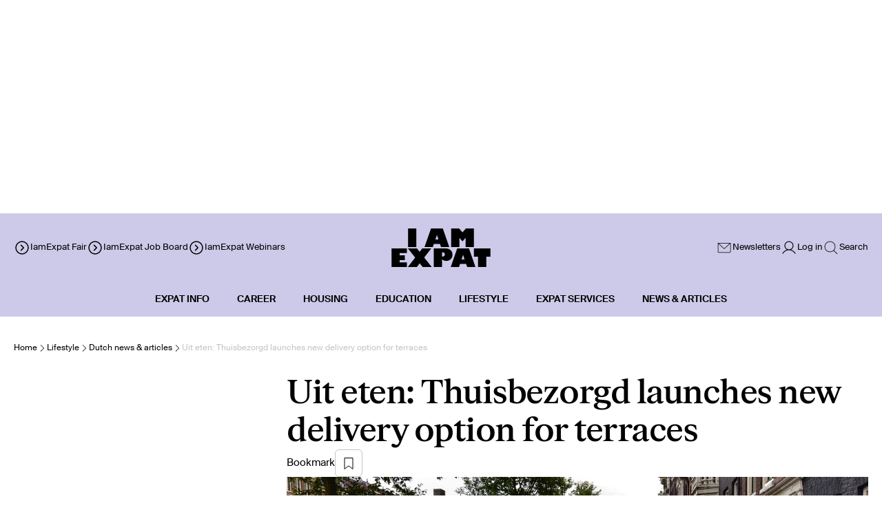

--- FILE ---
content_type: application/javascript; charset=UTF-8
request_url: https://www.iamexpat.nl/_next/static/chunks/7391-6e2841386ddd34bb.js
body_size: 6325
content:
(self.webpackChunk_N_E=self.webpackChunk_N_E||[]).push([[7391],{30256:function(e,l,t){"use strict";t.d(l,{Z:function(){return i}});var s=t(57437),n=t(42586),r=t(31987);let i=e=>{let{collection:l}=e,t=o(l);return t?(0,s.jsxs)("div",{className:"py-1.5 px-[14px] title-tags uppercase rounded-md flex items-center gap-1.5 w-fit h-fit",style:{background:t.color},children:["Directories"===l&&(0,s.jsx)(r.h,{weight:"fill",size:12}),t.name]}):null},o=e=>{var l;let t=(0,n.useTranslations)();return null===(l=[{collections:["Directories"],properties:{name:t("global.searchResultCollection.Directories"),color:"#C4E1DA"}},{collections:["Articles","Paid_Articles","Features"],properties:{name:t("global.searchResultCollection.Articles"),color:"#D4C7B4"}},{collections:["Topic"],properties:{name:t("global.searchResultCollection.Topic"),color:"#F8E4D2"}},{collections:["Hubs"],properties:{name:t("global.searchResultCollection.Hubs"),color:"#F8E4D2"}},{collections:["News"],properties:{name:t("global.searchResultCollection.News"),color:"#D4C7B4"}},{collections:["Event"],properties:{name:t("global.searchResultCollection.Event"),color:"#CDC9E8"}},{collections:["Guides"],properties:{name:t("global.searchResultCollection.Guides"),color:"#F8E4D2"}},{collections:["Competitions"],properties:{name:t("global.searchResultCollection.Competitions"),color:"#D4C7B4"}},{collections:["directus_users"],properties:{name:t("global.searchResultCollection.directus_users"),color:"#D4C7B4"}},{collections:["JobProviders"],properties:{name:t("global.searchResultCollection.JobProviders"),color:"#F1E1BA"}}].find(l=>l.collections.includes(e)))||void 0===l?void 0:l.properties}},5668:function(e,l,t){"use strict";t.d(l,{f:function(){return i}});var s=t(66114),n=t(52710),r=t(53851);let i=()=>{let e=(0,r.useCountry)();return l=>{var t;let r=null===(t=l.URL)||void 0===t?void 0:t.URL,i=l._collection;return"directus_users"===i?"/authors".concat(r):r?(0,s.r)(r):i in o?"/".concat(o[i],"/").concat(l.id):"JobProviders"===i?(0,n.u)((null==e?void 0:e.name)||"",{CompanyName:l.CompanyName,Slug:l.Slug||null}):"career_landing_page"===i?"/career":"housing_landing_page"===i?"/housing":void 0}},o={Directories:"directory",Articles:"article",News:"news",Features:"feature",Paid_Articles:"padArticle",Topic:"topic",Event:"event",Hubs:"hub",Guides:"guide",Competitions:"competition"}},57391:function(e,l,t){"use strict";t.r(l),t.d(l,{Header:function(){return ep}});var s=t(57437),n=t(27989),r=t(2265);let i=e=>(0,s.jsxs)("svg",{width:"32",height:"32",viewBox:"0 0 32 32",fill:"none",xmlns:"http://www.w3.org/2000/svg",...e,children:[(0,s.jsx)("path",{d:"M26.2221 26.9987C26.2221 22.8314 21.5951 19.4531 15.8874 19.4531C10.1797 19.4531 5.55273 22.8314 5.55273 26.9987",stroke:"black",strokeWidth:"1.2",strokeLinecap:"round"}),(0,s.jsx)("circle",{cx:"15.89",cy:"12.7269",r:"6.72694",stroke:"black",strokeWidth:"1.2"})]});var o=t(53042),a=t(38820),c=t(53851),d=t(20285),u=t(60178),p=t(50944),x=t(54916),m=t(61336),h=t(42824),f=t(40643),g=t(42586),v=t(64717),j=t(32807);let k=(e,l)=>{let[t]=(0,j.e)(()=>JSON.parse(localStorage.getItem(e)||"")),[s,n]=(0,r.useState)(t||l);return[s,l=>{n(t=>{let s=(0,v.p)(l,t);return s?localStorage.setItem(e,JSON.stringify(s)):localStorage.removeItem(e),s})}]};var b=t(38831),A=t(1515),w=t(4431);let N=e=>{let{onClick:l}=e;return(0,s.jsxs)("button",{onClick:l,className:"flex items-center justify-center w-10 aspect-square",children:[(0,s.jsx)(A.a,{size:32,className:"hidden md:block"}),(0,s.jsx)(w.X,{size:32,className:"md:hidden"})]})};var y=t(27648),C=t(30256);let T=e=>{let{title:l,query:t}=e,n=null==l?void 0:l.replaceAll(RegExp("(".concat(t,")"),"ig"),'<span style="color: black">$1</span>');return(0,s.jsx)("p",{className:"body-large text-[#9E9E9E]",dangerouslySetInnerHTML:{__html:n}})};var E=t(5668);let L=e=>{let{query:l,results:t,onPickQuery:n}=e,r=()=>n(),i=(0,E.f)();return(0,s.jsx)("div",{className:"flex flex-col gap-6 w-full md:px-[55px] overflow-y-auto max-h-full",children:t.map(e=>{let t=e.CompanyName||e.Title;return(0,s.jsxs)(y.default,{href:i(e)||"",className:"flex gap-2 items-center",onClick:r,children:[(0,s.jsx)(T,{title:t,query:l}),(0,s.jsx)(C.Z,{collection:e._collection})]},e.id)})})};var _=t(671),S=t(78779),D=t(35391),R=t(98865);let B=()=>{let[e,l]=(0,r.useState)(""),[t,s]=(0,r.useState)([]),n=(0,c.useCountry)(),i=(0,_.r)(),o=(0,r.useCallback)((0,S.D)(i.wrap(async e=>{if(!e)return;let l=R.j.index("GlobalSearch");s((await l.search(e,{filter:(0,D.X)((null==n?void 0:n.id)||"").join(" AND ")})).hits)}),500),[]);return{query:e,setQuery:e=>{l(e),o(e)},results:t,loading:i}};var F=t(13350),H=t(58452);let P=e=>{let{link:l}=e;return(0,s.jsxs)(y.default,{href:l.Link,className:"flex gap-1.5 items-center body-large",children:[(0,s.jsx)(H.a,{size:24}),(0,s.jsx)("span",{children:l.Label})]})},M=()=>{let e=(0,c.useCountry)(),l=null==e?void 0:e.DontMissLinks,t=null==e?void 0:e.DontMissTitle,n=null==e?void 0:e.DontMissDescription;return(null==l?void 0:l.length)?(0,s.jsxs)("div",{className:"flex flex-col gap-6 max-w-[329px]",children:[t&&(0,s.jsx)("h3",{className:"headline-3",children:t}),n&&(0,s.jsx)("p",{className:"body-large",children:n}),(0,s.jsx)("div",{className:"flex flex-col gap-4",children:l.map(e=>(0,s.jsx)(P,{link:e},e.id))})]}):null},U=()=>{let e=(0,g.useTranslations)("global"),l=(0,c.useCountry)(),t=null==l?void 0:l.PopularSearches;return(null==t?void 0:t.length)?(0,s.jsxs)("div",{className:"flex flex-col gap-6",children:[(0,s.jsx)("h3",{className:"headline-3",children:e("popularSearches")}),(0,s.jsx)("div",{className:"grid desktop:grid-cols-2 gap-y-4 gap-x-12",children:t.map(e=>(0,s.jsx)(y.default,{href:e.Link,className:"body-large",children:e.Term},e.id))})]}):null};var z=t(15595),O=t(7492),I={src:"/_next/static/media/LookingFroProperty.b0d5746e.png",height:117,width:149,blurDataURL:"[data-uri]",blurWidth:8,blurHeight:6},J=t(33145),Q=t(14616),q=t(41587);let W=()=>{var e,l,t,n,r,i,o,a,d,u;let p=(0,F.useTranslations)("global"),x=(0,c.useCountry)(),m=(0,Q.$)();return(0,s.jsxs)("div",{className:"flex flex-col desktop:flex-row gap-12 desktop:gap-[61px]",children:[(0,s.jsx)(U,{}),(0,s.jsxs)("div",{className:"flex flex-col desktop:flex-row gap-12 desktop:gap-[50px]",children:[(0,s.jsx)(M,{}),(0,s.jsxs)("div",{className:"flex flex-col gap-6 max-w-[467px] w-full",children:[(0,s.jsxs)("div",{className:"p-6 desktop:p-[30px] bg-[#EDD7A3] h-[265px] md:h-[190px] flex flex-col-reverse md:flex-row justify-between gap-3",children:[(0,s.jsxs)("div",{className:"h-full flex flex-col justify-between",children:[(0,s.jsx)("h6",{className:"title-6",children:(null==x?void 0:null===(e=x.HomepageFirstLookingBlock)||void 0===e?void 0:e.Title)||p("lookingJobTitle")}),(0,s.jsx)(z.Q,{href:(null==x?void 0:null===(l=x.HomepageFirstLookingBlock)||void 0===l?void 0:l.CTALink)||"#",children:(null==x?void 0:null===(t=x.HomepageFirstLookingBlock)||void 0===t?void 0:t.CTALabel)||p("lookingJobCTATitle")})]}),(null==x?void 0:null===(n=x.HomepageFirstLookingBlock)||void 0===n?void 0:n.Image)?(0,s.jsx)(q.q,{className:"mix-blend-multiply ".concat(m.md?"w-[122px] h-[104px]":"w-[145px] h-[117px]"),id:null==x?void 0:null===(r=x.HomepageFirstLookingBlock)||void 0===r?void 0:r.Image}):(0,s.jsx)(J.default,{src:O.Z,alt:"looking for job",width:m.md?122:145,height:m.md?104:117,className:"mix-blend-multiply"})]}),(0,s.jsxs)("div",{className:"p-6 desktop:p-[30px] bg-[#C7CBAE] h-[265px] md:h-[190px] flex flex-col-reverse md:flex-row justify-between gap-3",children:[(0,s.jsxs)("div",{className:"h-full flex flex-col justify-between",children:[(0,s.jsx)("h6",{className:"title-6",children:(null==x?void 0:null===(i=x.HomepageSecondLookingBlock)||void 0===i?void 0:i.Title)||p("lookingPropertyTitle")}),(0,s.jsx)(z.Q,{href:(null==x?void 0:null===(o=x.HomepageSecondLookingBlock)||void 0===o?void 0:o.CTALink)||"#",children:(null==x?void 0:null===(a=x.HomepageSecondLookingBlock)||void 0===a?void 0:a.CTALabel)||p("lookingPropertyCTATitle")})]}),(null==x?void 0:null===(d=x.HomepageSecondLookingBlock)||void 0===d?void 0:d.Image)?(0,s.jsx)(q.q,{className:"mix-blend-multiply ".concat(m.md?"w-[122px] h-[104px]":"w-[145px] h-[117px]"),id:null==x?void 0:null===(u=x.HomepageSecondLookingBlock)||void 0===u?void 0:u.Image}):(0,s.jsx)(J.default,{src:I,alt:"looking for job",width:m.md?122:145,height:m.md?104:117,className:"mix-blend-multiply"})]})]})]})]})},V=e=>{let{queries:l,onClear:t,onPickQuery:n}=e,r=(0,g.useTranslations)();if(!l.length)return null;let i=l.slice(-5),o=e=>()=>{n(e)};return(0,s.jsxs)("div",{className:"bg-white p-5 rounded-md w-full flex-col gap-4 items-center",children:[(0,s.jsxs)("div",{className:"flex gap-3",children:[(0,s.jsxs)("span",{className:"w-full flex gap-4 items-center",children:[(0,s.jsx)("strong",{className:"headline-5",children:r("global.recentSearches")}),i.map(e=>(0,s.jsx)("button",{className:"link-large hidden md:block",onClick:o(e),children:e},e))]}),(0,s.jsx)("button",{className:"link-large",onClick:t,children:r("global.clear")})]}),(0,s.jsx)("div",{className:"flex flex-col gap-4 w-full",children:i.map(e=>(0,s.jsx)("button",{className:"link-large md:hidden text-left",onClick:o(e),children:e},e))})]})};var G=t(86744),X=t(70660),Z=t(99376),K=t(84868),Y=t.n(K);let $=e=>{let l=(0,F.useTranslations)(),{value:t,onChange:n}=e,r=(0,Q.$)(),i=(0,Z.useRouter)();return(0,s.jsx)("div",{className:"w-full border-b border-b-black pb-2",children:(0,s.jsxs)("form",{className:"w-full flex items-center gap-2",children:[(0,s.jsx)("label",{htmlFor:"header-search",className:"h-[32px] md:h-[40px] aspect-square",children:(0,s.jsx)(G.W,{className:"w-full h-full"})}),(0,s.jsx)("input",{type:"search",id:"header-search",value:t,onChange:e=>{n(e.currentTarget.value)},onKeyDown:e=>{"Enter"===e.key&&t&&(e.preventDefault(),i.push("/search/".concat((0,X.l)(t))))},className:"w-full title-4 placeholder-black bg-transparent pl-2 h-10 desktop:h-14 ".concat(Y().input),placeholder:l(r.md?"global.searchPlaceholder":"global.mobileSearchPlaceholder")}),!!t&&(0,s.jsx)("button",{className:"link-large",onClick:()=>{n("")},children:l("global.clear")})]})})};var ee=t(93445);let el=e=>{let{onClose:l}=e,{query:t,setQuery:n,results:i}=B(),[o,a]=k("recentSearches"),c=(0,r.useRef)(null);return(0,ee.R)(c,l),(0,s.jsx)(b.u,{isOpen:!0,style:{content:{inset:0,background:"transparent"}},onRequestClose:l,children:(0,s.jsx)("div",{className:"w-full h-full desktop:max-h-[738px] bg-[#F9F9F9] p-5 flex flex-col items-center overflow-auto",ref:c,children:(0,s.jsxs)("div",{className:"w-full flex flex-col items-end gap-[30px] max-w-[1478px] max-h-full",children:[(0,s.jsx)(N,{onClick:l}),(0,s.jsx)($,{value:t,onChange:n}),!t&&(0,s.jsxs)("div",{className:"flex flex-col gap-10 w-full",children:[(0,s.jsx)(V,{queries:o||[],onClear:()=>{a([])},onPickQuery:n}),(0,s.jsx)(W,{})]}),!!t&&(0,s.jsx)(L,{query:t,results:i,onPickQuery:()=>{a(e=>{let l=new Set(e||[]);return l.add(t),Array.from(l)})}})]})})})};var et=t(25779),es=t(17507),en=t(92022),er=t(98639),ei=()=>{let e=(0,g.useTranslations)("expatService"),l=(0,u.k)(!1),t=(0,et.a)(),n=(0,u.k)(!1),i=(0,Z.useRouter)(),[o,a]=(0,r.useState)(null),c=(0,es.qZ)();return(0,s.jsxs)("div",{className:"flex gap-6 items-center body-small",children:[(0,s.jsxs)(x.rU,{href:"/newsletters",className:"flex items-center gap-2",children:[(0,s.jsx)(m.b,{className:"min-w-[24px] min-h-[24px]",size:24,weight:"thin"}),(0,s.jsx)("span",{className:"desktop:text-[13px] text-[0.938rem] desktop:leading-[140%] leading-[165%] font-suisse",children:e("newsletter")})]}),(0,s.jsxs)("button",{onMouseEnter:()=>{o&&clearTimeout(o),a(setTimeout(()=>{n.setTrue()},100))},onMouseLeave:()=>{o&&clearTimeout(o),a(setTimeout(()=>{n.setFalse()},100))},onClick:()=>{if(!t){i.push(c);return}},className:"flex gap-1 relative",children:[n.value?(0,s.jsxs)(s.Fragment,{children:[(0,s.jsx)("div",{className:"desktop:hidden",children:(0,s.jsx)(en.T,{})}),(0,s.jsxs)("div",{className:"hidden desktop:flex gap-1 items-center",children:[(0,s.jsx)(h.n,{className:"w-6 h-6",weight:"light"}),(0,s.jsx)("span",{className:"flex desktop:text-[13px] text-[0.938rem] desktop:leading-[140%] leading-[165%] font-suisse",children:t?"My account":"Log in"})]})]}):(0,s.jsxs)("div",{className:"flex gap-1 items-center",children:[(0,s.jsx)(h.n,{className:"w-6 h-6",weight:"light"}),(0,s.jsx)("span",{className:"flex desktop:text-[13px] text-[0.938rem] desktop:leading-[140%] leading-[165%] font-suisse",children:t?"My account":"Log in"})]}),n.value&&!!t&&(0,s.jsx)("div",{className:"absolute left-[-30px] mt-2 top-[20px] bg-white shadow-lg z-[250] desktop:rounded-md",children:(0,s.jsx)(er.A,{})})]}),(0,s.jsxs)("button",{className:"flex items-center gap-2",onClick:l.setTrue,children:[(0,s.jsx)(f.Y,{className:"min-w-[24px] min-h-[24px]",size:24,weight:"thin"}),(0,s.jsx)("span",{className:"desktop:text-[13px] text-[0.938rem] desktop:leading-[140%] leading-[165%] font-suisse",children:e("search")})]}),l.value&&(0,s.jsx)(el,{onClose:l.setFalse})]})},eo=t(37214),ea=t(96949),ec=t(30349),ed=t(21509),eu=t(10482);let ep=e=>{var l;let{children:t}=e,m=(0,c.useCountry)(),h=(0,u.k)(!1),[f,g]=(0,r.useState)(),v=(0,r.useRef)(null),j=(0,et.a)(),k=(0,u.k)(!1),b=(0,Z.useRouter)(),A=(0,es.qZ)(),w=(0,ec.useCategory)(),N=(0,ed.usePageEnumKey)(),y=null==w?void 0:w.name,{primaryHoveringColor:C,secondaryHoveringColor:T}=(0,ea.useColorProvider)()||{},E=(0,a.S)("justify-items-center whitespace-nowrap hidden desktop:flex"),L=C||"#fff";return(0,s.jsxs)("div",{id:"modal-container",className:"desktop:relative sticky top-0 grid w-full items-center justify-items-center font-suisse h-auto desktop:z-20 z-50",style:{backgroundColor:L},children:[(0,s.jsxs)("div",{className:"desktop:px-5 flex justify-between items-center w-full h-[70px] md:h-[100px] desktop:h-[100px] max-w-[1480px]",style:{backgroundColor:L},children:[h&&(0,s.jsx)("div",{className:"pl-0 desktop:p-4 pr-4 py-[19px] flex-1 desktop:hidden items-center",children:(0,s.jsx)(d.H,{country:m,secondaryColor:T||"#fff"})}),(0,s.jsx)("div",{className:"pl-0 pr-4 py-4 flex-1 hidden desktop:flex items-center",children:(0,s.jsx)(p.Z,{})}),(0,s.jsx)(eu.default,{href:"/",className:"flex justify-center items-center desktop:p-4 pl-8 pr-4 py-[13px]",children:(0,s.jsx)(n.P,{className:"w-[114px] h-[44px] md:w-[150px] md:h-14"})}),(0,s.jsx)("div",{className:"pr-0 pl-4 py-4 flex-1 hidden desktop:flex items-center justify-end",children:(0,s.jsx)(ei,{})}),(0,s.jsx)("div",{className:"relative desktop:p-4 py-[19px] px-4 flex flex-1 justify-end items-center desktop:hidden",children:(0,s.jsxs)("button",{onClick:()=>{if(!j){b.push(A);return}k.toggle()},className:"flex gap-2 items-center",children:[k.value?(0,s.jsx)(en.T,{}):(0,s.jsx)(i,{}),k.value&&!!j&&(0,s.jsx)("div",{className:"absolute desktop:right-[20px] right-0 mt-2 desktop:top-[50px] md:top-[71px] top-[55px] bg-white shadow-lg z-50 desktop:rounded-md",children:(0,s.jsx)(er.A,{})})]})})]}),(0,s.jsx)("div",{className:E,children:null==m?void 0:null===(l=m.entries)||void 0===l?void 0:l.map(e=>{let l=(0,eo.CS)(N,y,e.Menu_Entries_id.Menu_Label),n=N===x.Es.topics?!f&&l&&void 0!==t:!f&&l&&N!==x.Es.none;return(0,s.jsx)(o.L,{category:e.Menu_Entries_id,activeId:f,setActiveId:g,hoverTimeoutRef:v,isPageActive:n,EntriesThirdColumnTitle:m.EntriesThirdColumnTitle,EntriesLinkForThirdColumn:m.EntriesLinkForThirdColumn,EntriesForHeader:e.Menu_Entries_id.HeaderBlock},e.Menu_Entries_id.id)})}),t]})}},38831:function(e,l,t){"use strict";t.d(l,{u:function(){return c}});var s=t(57437);t(2265);var n=t(4810),r=t.n(n),i=t(14616);let o=e=>{let l=(0,i.$)(),t=a(e,l);return{overlay:{zIndex:888,background:"rgba(0,0,0,0.30)",...null==t?void 0:t.overlay},content:{padding:0,display:"flex",flexDirection:"column",overflow:"unset",inset:l.md?40:0,...null==t?void 0:t.content}}},a=(e,l)=>{if(!e)return{};let t={};for(let s of Object.entries(e)){let e=s[0],n=s[1];if("function"!=typeof n){t[e]=n;continue}t[e]=n(l)}return t},c=e=>{let{children:l,style:t,...n}=e,i=o(t);return(0,s.jsx)(r(),{...n,style:i,children:l})}},35391:function(e,l,t){"use strict";t.d(l,{X:function(){return r},a:function(){return n}});var s=t(82064);let n=(e,l)=>e.collections.length?["_collection IN ".concat((0,s.x)(e.collections)),...r(l)].join(" AND "):r(l).join(" AND "),r=e=>[i(),o(e)],i=()=>{let e=new Date;e.setHours(0,0,0);let l=e.getTime();return"(".concat(["Start_date__timestamp >= ".concat(l),"End_date__timestamp >= ".concat(l),"__hasTimestampFor_Start_date = 0"].join(" OR "),")")},o=e=>"(".concat(["Country = ".concat(e),"country = ".concat(e),"_collection = directus_users"].join(" OR "),")")},15595:function(e,l,t){"use strict";t.d(l,{Q:function(){return o}});var s=t(57437);t(2265);var n=t(90109),r=t(13094),i=t(10482);let o=e=>{let l=(0,n.c)(e),t=(0,r.y)(e);return(0,s.jsx)(i.default,{...l,className:t,rel:e.rel,href:String(e.href),children:null==e?void 0:e.children})}},93445:function(e,l,t){"use strict";t.d(l,{R:function(){return r},t:function(){return n}});var s=t(2265);function n(e,l){return()=>{let t=t=>{e.current&&!e.current.contains(t.target)&&(l(t),s())};document.addEventListener("mousedown",t);let s=()=>{document.removeEventListener("mousedown",t)};return s}}let r=(e,l)=>{(0,s.useEffect)(()=>{let t=t=>{e.current&&!e.current.contains(t.target)&&l(t)};return document.addEventListener("mousedown",t),()=>{document.removeEventListener("mousedown",t)}})}},14616:function(e,l,t){"use strict";t.d(l,{$:function(){return n}});var s=t(2265);let n=()=>{let[e,l]=(0,s.useState)(r());return(0,s.useEffect)(()=>{let e=()=>{l(r())};return window.addEventListener("resize",e),()=>{window.removeEventListener("resize",e)}},[]),e},r=()=>{try{var e,l;let t=null===(e=window)||void 0===e?void 0:e.innerWidth,s={width:t,height:null===(l=window)||void 0===l?void 0:l.innerHeight};for(let e of Object.entries(i)){let[l,n]=e;s[l]=n<t}return s}catch(e){return{width:0,height:0,sm:!1,md:!1,lg:!1,xl:!1,xl2:!1}}},i={sm:640,md:768,lg:1024,xl:1280,xl2:1536}},64717:function(e,l,t){"use strict";t.d(l,{p:function(){return s}});let s=(e,l)=>"function"==typeof e?e(l):e},78779:function(e,l,t){"use strict";t.d(l,{D:function(){return s}});let s=(e,l)=>{let t=null;return function(){for(var s=arguments.length,n=Array(s),r=0;r<s;r++)n[r]=arguments[r];null!==t&&clearTimeout(t),t=setTimeout(()=>e(...n),l)}}},98865:function(e,l,t){"use strict";t.d(l,{j:function(){return s}});let s=new(t(3826)).An({host:"https://search.iamexpat.com",apiKey:"5b8cc9face93fba62c8a15189c2e737f8b54641249d14fe7de953a547b48e1f7"})},32807:function(e,l,t){"use strict";t.d(l,{a:function(){return n},e:function(){return s}});let s=e=>{try{return[e(),null]}catch(e){return[null,e]}},n=async e=>{try{return[await e(),null]}catch(e){return[null,e]}}},82064:function(e,l,t){"use strict";t.d(l,{x:function(){return s}});let s=e=>{let l=/'/g,t=e.filter(Boolean).map(e=>"'".concat(e.toString().replaceAll(l,"".concat("\\","'")),"'")).join(", ");return"[".concat(t,"]")}},66114:function(e,l,t){"use strict";t.d(l,{r:function(){return s}});let s=e=>e.startsWith("/")?e:"/"+e},52710:function(e,l,t){"use strict";t.d(l,{u:function(){return n}});var s=t(70660);let n=(e,l)=>{let t="/career/jobs-".concat((0,s.l)(e),"/providers");return null===l?t:"".concat(t,"/").concat(encodeURI(l.Slug||l.CompanyName))}},84868:function(e){e.exports={input:"HeaderSearchBarInput_styles_input__hEE2W"}},7492:function(e,l){"use strict";l.Z={src:"/_next/static/media/LooginForJob.d3cf8da1.png",height:124,width:154,blurDataURL:"[data-uri]",blurWidth:8,blurHeight:6}}}]);

--- FILE ---
content_type: application/javascript; charset=UTF-8
request_url: https://www.iamexpat.nl/_next/static/chunks/1081-43c0ebfa5872caf8.js
body_size: 3472
content:
"use strict";(self.webpackChunk_N_E=self.webpackChunk_N_E||[]).push([[1081],{49988:function(e,t,a){a.d(t,{g:function(){return r}});function r(){return(r=Object.assign?Object.assign.bind():function(e){for(var t=1;t<arguments.length;t++){var a=arguments[t];for(var r in a)({}).hasOwnProperty.call(a,r)&&(e[r]=a[r])}return e}).apply(null,arguments)}},97867:function(e,t,a){a.d(t,{default:function(){return i}});var r=a(49988),n=a(27648),l=a(99376),o=a(2265),c=a(48706),i=(0,o.forwardRef)(function(e,t){let{defaultLocale:a,href:i,locale:u,localeCookie:m,onClick:p,prefetch:f,unprefixed:h,...d}=e,s=(0,c.Z)(),Z=null!=u&&u!==s,b=u||s,g=function(){let[e,t]=(0,o.useState)();return(0,o.useEffect)(()=>{t(window.location.host)},[]),e}(),E=g&&h&&(h.domains[g]===b||!Object.keys(h.domains).includes(g)&&s===a&&!u)?h.pathname:i,y=(0,l.usePathname)();return Z&&(f&&console.error("The `prefetch` prop is currently not supported when using the `locale` prop on `Link` to switch the locale.`"),f=!1),o.createElement(n.default,(0,r.g)({ref:t,href:E,hrefLang:Z?u:void 0,onClick:function(e){(function(e,t,a,r){if(!e||!(r!==a&&null!=r)||!t)return;let n=function(e){let t=arguments.length>1&&void 0!==arguments[1]?arguments[1]:window.location.pathname;return"/"===e?t:t.replace(e,"")}(t),{name:l,...o}=e;o.path||(o.path=""!==n?n:"/");let c="".concat(l,"=").concat(r,";");for(let[e,t]of Object.entries(o))c+="".concat("maxAge"===e?"max-age":e),"boolean"!=typeof t&&(c+="="+t),c+=";";document.cookie=c})(m,y,s,u),p&&p(e)},prefetch:f},d))})},31085:function(e,t,a){a.d(t,{default:function(){return p}});var r=a(49988),n=a(99376),l=a(2265),o=a(48706);function c(e){return("object"==typeof e?null==e.host&&null==e.hostname:!/^[a-z]+:/i.test(e))&&!function(e){let t="object"==typeof e?e.pathname:e;return null!=t&&!t.startsWith("/")}(e)}function i(e,t){let a;return"string"==typeof e?a=u(t,e):(a={...e},e.pathname&&(a.pathname=u(t,e.pathname))),a}function u(e,t){let a=e;return/^\/(\?.*)?$/.test(t)&&(t=t.slice(1)),a+=t}a(40257);var m=a(97867);let p=(0,l.forwardRef)(function(e,t){let{href:a,locale:u,localeCookie:p,localePrefixMode:f,prefix:h,...d}=e,s=(0,n.usePathname)(),Z=(0,o.Z)(),b=u!==Z,[g,E]=(0,l.useState)(()=>c(a)&&("never"!==f||b)?i(a,h):a);return(0,l.useEffect)(()=>{s&&E(function(e,t){let a=arguments.length>2&&void 0!==arguments[2]?arguments[2]:t,r=arguments.length>3?arguments[3]:void 0,n=arguments.length>4?arguments[4]:void 0;if(!c(e))return e;let l=r===n||r.startsWith("".concat(n,"/"));return(t!==a||l)&&null!=n?i(e,n):e}(a,u,Z,s,h))},[Z,a,u,s,h]),l.createElement(m.default,(0,r.g)({ref:t,href:g,locale:u,localeCookie:p},d))});p.displayName="ClientLink"},48706:function(e,t,a){a.d(t,{Z:function(){return o}});var r=a(99376),n=a(526);let l="locale";function o(){let e;let t=(0,r.useParams)();try{e=(0,n.useLocale)()}catch(a){if("string"!=typeof(null==t?void 0:t[l]))throw a;e=t[l]}return e}},84751:function(e,t,a){a.d(t,{T:function(){return s}});var r=a(2265),n=a(49656),l=a(59844),o=Object.defineProperty,c=Object.defineProperties,i=Object.getOwnPropertyDescriptors,u=Object.getOwnPropertySymbols,m=Object.prototype.hasOwnProperty,p=Object.prototype.propertyIsEnumerable,f=(e,t,a)=>t in e?o(e,t,{enumerable:!0,configurable:!0,writable:!0,value:a}):e[t]=a,h=(e,t)=>{for(var a in t||(t={}))m.call(t,a)&&f(e,a,t[a]);if(u)for(var a of u(t))p.call(t,a)&&f(e,a,t[a]);return e},d=(e,t)=>c(e,i(t));let s=(0,r.forwardRef)((e,t)=>r.createElement(n.Z,d(h({ref:t},e),{weights:l.Z})));s.displayName="CaretRight"},53668:function(e,t,a){a.d(t,{S:function(){return s}});var r=a(2265),n=a(49656);let l=new Map([["bold",r.createElement(r.Fragment,null,r.createElement("path",{d:"M180,128a12,12,0,0,1-12,12H88a12,12,0,0,1,0-24h80A12,12,0,0,1,180,128Zm56,0A108,108,0,1,1,128,20,108.12,108.12,0,0,1,236,128Zm-24,0a84,84,0,1,0-84,84A84.09,84.09,0,0,0,212,128Z"}))],["duotone",r.createElement(r.Fragment,null,r.createElement("path",{d:"M224,128a96,96,0,1,1-96-96A96,96,0,0,1,224,128Z",opacity:"0.2"}),r.createElement("path",{d:"M176,128a8,8,0,0,1-8,8H88a8,8,0,0,1,0-16h80A8,8,0,0,1,176,128Zm56,0A104,104,0,1,1,128,24,104.11,104.11,0,0,1,232,128Zm-16,0a88,88,0,1,0-88,88A88.1,88.1,0,0,0,216,128Z"}))],["fill",r.createElement(r.Fragment,null,r.createElement("path",{d:"M128,24A104,104,0,1,0,232,128,104.11,104.11,0,0,0,128,24Zm40,112H88a8,8,0,0,1,0-16h80a8,8,0,0,1,0,16Z"}))],["light",r.createElement(r.Fragment,null,r.createElement("path",{d:"M174,128a6,6,0,0,1-6,6H88a6,6,0,0,1,0-12h80A6,6,0,0,1,174,128Zm56,0A102,102,0,1,1,128,26,102.12,102.12,0,0,1,230,128Zm-12,0a90,90,0,1,0-90,90A90.1,90.1,0,0,0,218,128Z"}))],["regular",r.createElement(r.Fragment,null,r.createElement("path",{d:"M176,128a8,8,0,0,1-8,8H88a8,8,0,0,1,0-16h80A8,8,0,0,1,176,128Zm56,0A104,104,0,1,1,128,24,104.11,104.11,0,0,1,232,128Zm-16,0a88,88,0,1,0-88,88A88.1,88.1,0,0,0,216,128Z"}))],["thin",r.createElement(r.Fragment,null,r.createElement("path",{d:"M172,128a4,4,0,0,1-4,4H88a4,4,0,0,1,0-8h80A4,4,0,0,1,172,128Zm56,0A100,100,0,1,1,128,28,100.11,100.11,0,0,1,228,128Zm-8,0a92,92,0,1,0-92,92A92.1,92.1,0,0,0,220,128Z"}))]]);var o=Object.defineProperty,c=Object.defineProperties,i=Object.getOwnPropertyDescriptors,u=Object.getOwnPropertySymbols,m=Object.prototype.hasOwnProperty,p=Object.prototype.propertyIsEnumerable,f=(e,t,a)=>t in e?o(e,t,{enumerable:!0,configurable:!0,writable:!0,value:a}):e[t]=a,h=(e,t)=>{for(var a in t||(t={}))m.call(t,a)&&f(e,a,t[a]);if(u)for(var a of u(t))p.call(t,a)&&f(e,a,t[a]);return e},d=(e,t)=>c(e,i(t));let s=(0,r.forwardRef)((e,t)=>r.createElement(n.Z,d(h({ref:t},e),{weights:l})));s.displayName="MinusCircle"},47443:function(e,t,a){a.d(t,{F:function(){return s}});var r=a(2265),n=a(49656);let l=new Map([["bold",r.createElement(r.Fragment,null,r.createElement("path",{d:"M128,20A108,108,0,1,0,236,128,108.12,108.12,0,0,0,128,20Zm0,192a84,84,0,1,1,84-84A84.09,84.09,0,0,1,128,212Zm52-84a12,12,0,0,1-12,12H140v28a12,12,0,0,1-24,0V140H88a12,12,0,0,1,0-24h28V88a12,12,0,0,1,24,0v28h28A12,12,0,0,1,180,128Z"}))],["duotone",r.createElement(r.Fragment,null,r.createElement("path",{d:"M224,128a96,96,0,1,1-96-96A96,96,0,0,1,224,128Z",opacity:"0.2"}),r.createElement("path",{d:"M128,24A104,104,0,1,0,232,128,104.11,104.11,0,0,0,128,24Zm0,192a88,88,0,1,1,88-88A88.1,88.1,0,0,1,128,216Zm48-88a8,8,0,0,1-8,8H136v32a8,8,0,0,1-16,0V136H88a8,8,0,0,1,0-16h32V88a8,8,0,0,1,16,0v32h32A8,8,0,0,1,176,128Z"}))],["fill",r.createElement(r.Fragment,null,r.createElement("path",{d:"M128,24A104,104,0,1,0,232,128,104.13,104.13,0,0,0,128,24Zm40,112H136v32a8,8,0,0,1-16,0V136H88a8,8,0,0,1,0-16h32V88a8,8,0,0,1,16,0v32h32a8,8,0,0,1,0,16Z"}))],["light",r.createElement(r.Fragment,null,r.createElement("path",{d:"M128,26A102,102,0,1,0,230,128,102.12,102.12,0,0,0,128,26Zm0,192a90,90,0,1,1,90-90A90.1,90.1,0,0,1,128,218Zm46-90a6,6,0,0,1-6,6H134v34a6,6,0,0,1-12,0V134H88a6,6,0,0,1,0-12h34V88a6,6,0,0,1,12,0v34h34A6,6,0,0,1,174,128Z"}))],["regular",r.createElement(r.Fragment,null,r.createElement("path",{d:"M128,24A104,104,0,1,0,232,128,104.11,104.11,0,0,0,128,24Zm0,192a88,88,0,1,1,88-88A88.1,88.1,0,0,1,128,216Zm48-88a8,8,0,0,1-8,8H136v32a8,8,0,0,1-16,0V136H88a8,8,0,0,1,0-16h32V88a8,8,0,0,1,16,0v32h32A8,8,0,0,1,176,128Z"}))],["thin",r.createElement(r.Fragment,null,r.createElement("path",{d:"M128,28A100,100,0,1,0,228,128,100.11,100.11,0,0,0,128,28Zm0,192a92,92,0,1,1,92-92A92.1,92.1,0,0,1,128,220Zm44-92a4,4,0,0,1-4,4H132v36a4,4,0,0,1-8,0V132H88a4,4,0,0,1,0-8h36V88a4,4,0,0,1,8,0v36h36A4,4,0,0,1,172,128Z"}))]]);var o=Object.defineProperty,c=Object.defineProperties,i=Object.getOwnPropertyDescriptors,u=Object.getOwnPropertySymbols,m=Object.prototype.hasOwnProperty,p=Object.prototype.propertyIsEnumerable,f=(e,t,a)=>t in e?o(e,t,{enumerable:!0,configurable:!0,writable:!0,value:a}):e[t]=a,h=(e,t)=>{for(var a in t||(t={}))m.call(t,a)&&f(e,a,t[a]);if(u)for(var a of u(t))p.call(t,a)&&f(e,a,t[a]);return e},d=(e,t)=>c(e,i(t));let s=(0,r.forwardRef)((e,t)=>r.createElement(n.Z,d(h({ref:t},e),{weights:l})));s.displayName="PlusCircle"},87346:function(e,t,a){a.d(t,{Z:function(){return n}});var r=a(2265);let n=new Map([["bold",r.createElement(r.Fragment,null,r.createElement("path",{d:"M128,20A108,108,0,1,0,236,128,108.12,108.12,0,0,0,128,20Zm0,192a84,84,0,1,1,84-84A84.09,84.09,0,0,1,128,212Zm32.49-92.49a12,12,0,0,1,0,17l-40,40a12,12,0,0,1-17-17L135,128,103.51,96.49a12,12,0,0,1,17-17Z"}))],["duotone",r.createElement(r.Fragment,null,r.createElement("path",{d:"M224,128a96,96,0,1,1-96-96A96,96,0,0,1,224,128Z",opacity:"0.2"}),r.createElement("path",{d:"M128,24A104,104,0,1,0,232,128,104.11,104.11,0,0,0,128,24Zm0,192a88,88,0,1,1,88-88A88.1,88.1,0,0,1,128,216Zm29.66-93.66a8,8,0,0,1,0,11.32l-40,40a8,8,0,0,1-11.32-11.32L140.69,128,106.34,93.66a8,8,0,0,1,11.32-11.32Z"}))],["fill",r.createElement(r.Fragment,null,r.createElement("path",{d:"M128,24A104,104,0,1,0,232,128,104.11,104.11,0,0,0,128,24Zm29.66,109.66-40,40a8,8,0,0,1-11.32-11.32L140.69,128,106.34,93.66a8,8,0,0,1,11.32-11.32l40,40A8,8,0,0,1,157.66,133.66Z"}))],["light",r.createElement(r.Fragment,null,r.createElement("path",{d:"M128,26A102,102,0,1,0,230,128,102.12,102.12,0,0,0,128,26Zm0,192a90,90,0,1,1,90-90A90.1,90.1,0,0,1,128,218Zm28.24-94.24a6,6,0,0,1,0,8.48l-40,40a6,6,0,0,1-8.48-8.48L143.51,128,107.76,92.24a6,6,0,0,1,8.48-8.48Z"}))],["regular",r.createElement(r.Fragment,null,r.createElement("path",{d:"M128,24A104,104,0,1,0,232,128,104.11,104.11,0,0,0,128,24Zm0,192a88,88,0,1,1,88-88A88.1,88.1,0,0,1,128,216Zm29.66-93.66a8,8,0,0,1,0,11.32l-40,40a8,8,0,0,1-11.32-11.32L140.69,128,106.34,93.66a8,8,0,0,1,11.32-11.32Z"}))],["thin",r.createElement(r.Fragment,null,r.createElement("path",{d:"M128,28A100,100,0,1,0,228,128,100.11,100.11,0,0,0,128,28Zm0,192a92,92,0,1,1,92-92A92.1,92.1,0,0,1,128,220Zm26.83-94.83a4,4,0,0,1,0,5.66l-40,40a4,4,0,0,1-5.66-5.66L146.34,128,109.17,90.83a4,4,0,0,1,5.66-5.66Z"}))]])},59844:function(e,t,a){a.d(t,{Z:function(){return n}});var r=a(2265);let n=new Map([["bold",r.createElement(r.Fragment,null,r.createElement("path",{d:"M184.49,136.49l-80,80a12,12,0,0,1-17-17L159,128,87.51,56.49a12,12,0,1,1,17-17l80,80A12,12,0,0,1,184.49,136.49Z"}))],["duotone",r.createElement(r.Fragment,null,r.createElement("path",{d:"M176,128,96,208V48Z",opacity:"0.2"}),r.createElement("path",{d:"M181.66,122.34l-80-80A8,8,0,0,0,88,48V208a8,8,0,0,0,13.66,5.66l80-80A8,8,0,0,0,181.66,122.34ZM104,188.69V67.31L164.69,128Z"}))],["fill",r.createElement(r.Fragment,null,r.createElement("path",{d:"M181.66,133.66l-80,80A8,8,0,0,1,88,208V48a8,8,0,0,1,13.66-5.66l80,80A8,8,0,0,1,181.66,133.66Z"}))],["light",r.createElement(r.Fragment,null,r.createElement("path",{d:"M180.24,132.24l-80,80a6,6,0,0,1-8.48-8.48L167.51,128,91.76,52.24a6,6,0,0,1,8.48-8.48l80,80A6,6,0,0,1,180.24,132.24Z"}))],["regular",r.createElement(r.Fragment,null,r.createElement("path",{d:"M181.66,133.66l-80,80a8,8,0,0,1-11.32-11.32L164.69,128,90.34,53.66a8,8,0,0,1,11.32-11.32l80,80A8,8,0,0,1,181.66,133.66Z"}))],["thin",r.createElement(r.Fragment,null,r.createElement("path",{d:"M178.83,130.83l-80,80a4,4,0,0,1-5.66-5.66L170.34,128,93.17,50.83a4,4,0,0,1,5.66-5.66l80,80A4,4,0,0,1,178.83,130.83Z"}))]])},43800:function(e,t,a){a.d(t,{Z:function(){return n}});var r=a(2265);let n=new Map([["bold",r.createElement(r.Fragment,null,r.createElement("path",{d:"M234.38,210a123.36,123.36,0,0,0-60.78-53.23,76,76,0,1,0-91.2,0A123.36,123.36,0,0,0,21.62,210a12,12,0,1,0,20.77,12c18.12-31.32,50.12-50,85.61-50s67.49,18.69,85.61,50a12,12,0,0,0,20.77-12ZM76,96a52,52,0,1,1,52,52A52.06,52.06,0,0,1,76,96Z"}))],["duotone",r.createElement(r.Fragment,null,r.createElement("path",{d:"M192,96a64,64,0,1,1-64-64A64,64,0,0,1,192,96Z",opacity:"0.2"}),r.createElement("path",{d:"M230.92,212c-15.23-26.33-38.7-45.21-66.09-54.16a72,72,0,1,0-73.66,0C63.78,166.78,40.31,185.66,25.08,212a8,8,0,1,0,13.85,8c18.84-32.56,52.14-52,89.07-52s70.23,19.44,89.07,52a8,8,0,1,0,13.85-8ZM72,96a56,56,0,1,1,56,56A56.06,56.06,0,0,1,72,96Z"}))],["fill",r.createElement(r.Fragment,null,r.createElement("path",{d:"M230.93,220a8,8,0,0,1-6.93,4H32a8,8,0,0,1-6.92-12c15.23-26.33,38.7-45.21,66.09-54.16a72,72,0,1,1,73.66,0c27.39,8.95,50.86,27.83,66.09,54.16A8,8,0,0,1,230.93,220Z"}))],["light",r.createElement(r.Fragment,null,r.createElement("path",{d:"M229.19,213c-15.81-27.32-40.63-46.49-69.47-54.62a70,70,0,1,0-63.44,0C67.44,166.5,42.62,185.67,26.81,213a6,6,0,1,0,10.38,6C56.4,185.81,90.34,166,128,166s71.6,19.81,90.81,53a6,6,0,1,0,10.38-6ZM70,96a58,58,0,1,1,58,58A58.07,58.07,0,0,1,70,96Z"}))],["regular",r.createElement(r.Fragment,null,r.createElement("path",{d:"M230.92,212c-15.23-26.33-38.7-45.21-66.09-54.16a72,72,0,1,0-73.66,0C63.78,166.78,40.31,185.66,25.08,212a8,8,0,1,0,13.85,8c18.84-32.56,52.14-52,89.07-52s70.23,19.44,89.07,52a8,8,0,1,0,13.85-8ZM72,96a56,56,0,1,1,56,56A56.06,56.06,0,0,1,72,96Z"}))],["thin",r.createElement(r.Fragment,null,r.createElement("path",{d:"M227.46,214c-16.52-28.56-43-48.06-73.68-55.09a68,68,0,1,0-51.56,0c-30.64,7-57.16,26.53-73.68,55.09a4,4,0,0,0,6.92,4C55,184.19,89.62,164,128,164s73,20.19,92.54,54a4,4,0,0,0,3.46,2,3.93,3.93,0,0,0,2-.54A4,4,0,0,0,227.46,214ZM68,96a60,60,0,1,1,60,60A60.07,60.07,0,0,1,68,96Z"}))]])},47848:function(e,t,a){a.d(t,{$:function(){return s}});var r=a(2265),n=a(35936),l=a(87346),o=Object.defineProperty,c=Object.defineProperties,i=Object.getOwnPropertyDescriptors,u=Object.getOwnPropertySymbols,m=Object.prototype.hasOwnProperty,p=Object.prototype.propertyIsEnumerable,f=(e,t,a)=>t in e?o(e,t,{enumerable:!0,configurable:!0,writable:!0,value:a}):e[t]=a,h=(e,t)=>{for(var a in t||(t={}))m.call(t,a)&&f(e,a,t[a]);if(u)for(var a of u(t))p.call(t,a)&&f(e,a,t[a]);return e},d=(e,t)=>c(e,i(t));let s=(0,r.forwardRef)((e,t)=>r.createElement(n.Z,d(h({ref:t},e),{weights:l.Z})));s.displayName="CaretCircleRight"},42824:function(e,t,a){a.d(t,{n:function(){return s}});var r=a(2265),n=a(35936),l=a(43800),o=Object.defineProperty,c=Object.defineProperties,i=Object.getOwnPropertyDescriptors,u=Object.getOwnPropertySymbols,m=Object.prototype.hasOwnProperty,p=Object.prototype.propertyIsEnumerable,f=(e,t,a)=>t in e?o(e,t,{enumerable:!0,configurable:!0,writable:!0,value:a}):e[t]=a,h=(e,t)=>{for(var a in t||(t={}))m.call(t,a)&&f(e,a,t[a]);if(u)for(var a of u(t))p.call(t,a)&&f(e,a,t[a]);return e},d=(e,t)=>c(e,i(t));let s=(0,r.forwardRef)((e,t)=>r.createElement(n.Z,d(h({ref:t},e),{weights:l.Z})));s.displayName="User"},4431:function(e,t,a){a.d(t,{X:function(){return s}});var r=a(2265),n=a(35936),l=a(30837),o=Object.defineProperty,c=Object.defineProperties,i=Object.getOwnPropertyDescriptors,u=Object.getOwnPropertySymbols,m=Object.prototype.hasOwnProperty,p=Object.prototype.propertyIsEnumerable,f=(e,t,a)=>t in e?o(e,t,{enumerable:!0,configurable:!0,writable:!0,value:a}):e[t]=a,h=(e,t)=>{for(var a in t||(t={}))m.call(t,a)&&f(e,a,t[a]);if(u)for(var a of u(t))p.call(t,a)&&f(e,a,t[a]);return e},d=(e,t)=>c(e,i(t));let s=(0,r.forwardRef)((e,t)=>r.createElement(n.Z,d(h({ref:t},e),{weights:l.Z})));s.displayName="X"},70660:function(e,t,a){a.d(t,{l:function(){return r}});let r=e=>{let t=c.reduce((e,t)=>e.replaceAll(t,""),e);for(let e of(t=(t=t.replaceAll(" ","-").replaceAll(/-+/gi,"-")).split(l).filter(e=>!o.includes(e)&&e).join(l).toLowerCase(),Object.entries(n))){let[a,r]=e;t=t.replaceAll(a,r)}return t},n={ä:"a",ü:"u",ö:"o",ë:"e",ï:"i"},l="-",o=["a","an","as","at","before","but","by","for","from","is","in","into","like","of","off","on","onto","per","since","than","the","this","that","to","up","via","with"],c=["'",'"',"”","'","`",",",".","_",":",";","|","{","}","[","]","+","=","*","&","%","^","$","#","@","!","~","(",")","?","<",">","/","\\","\xb1","\xa7","€","“","’"]}}]);

--- FILE ---
content_type: application/javascript; charset=UTF-8
request_url: https://www.iamexpat.nl/_next/static/chunks/5838-130db6c33ca6bfe2.js
body_size: 24961
content:
(self.webpackChunk_N_E=self.webpackChunk_N_E||[]).push([[5838,2686,6767],{42104:function(e,t,l){Promise.resolve().then(l.bind(l,97867)),Promise.resolve().then(l.bind(l,31085)),Promise.resolve().then(l.bind(l,10575)),Promise.resolve().then(l.t.bind(l,65878,23)),Promise.resolve().then(l.t.bind(l,72972,23)),Promise.resolve().then(l.t.bind(l,88003,23)),Promise.resolve().then(l.bind(l,51730)),Promise.resolve().then(l.bind(l,88)),Promise.resolve().then(l.bind(l,17257)),Promise.resolve().then(l.bind(l,48598)),Promise.resolve().then(l.bind(l,36753)),Promise.resolve().then(l.bind(l,6045)),Promise.resolve().then(l.bind(l,18779)),Promise.resolve().then(l.bind(l,71550)),Promise.resolve().then(l.bind(l,78999)),Promise.resolve().then(l.bind(l,26106)),Promise.resolve().then(l.bind(l,28309)),Promise.resolve().then(l.bind(l,64551)),Promise.resolve().then(l.t.bind(l,57031,23)),Promise.resolve().then(l.bind(l,22816)),Promise.resolve().then(l.bind(l,87608)),Promise.resolve().then(l.bind(l,326)),Promise.resolve().then(l.bind(l,43854)),Promise.resolve().then(l.bind(l,52602)),Promise.resolve().then(l.bind(l,58015)),Promise.resolve().then(l.t.bind(l,16802,23)),Promise.resolve().then(l.bind(l,45797)),Promise.resolve().then(l.bind(l,56814)),Promise.resolve().then(l.bind(l,42625)),Promise.resolve().then(l.bind(l,48597)),Promise.resolve().then(l.bind(l,41476)),Promise.resolve().then(l.bind(l,74213)),Promise.resolve().then(l.bind(l,23458)),Promise.resolve().then(l.bind(l,57391)),Promise.resolve().then(l.bind(l,21533)),Promise.resolve().then(l.bind(l,56896)),Promise.resolve().then(l.bind(l,64875)),Promise.resolve().then(l.bind(l,10482)),Promise.resolve().then(l.bind(l,15767)),Promise.resolve().then(l.bind(l,83346)),Promise.resolve().then(l.bind(l,12507)),Promise.resolve().then(l.bind(l,62461)),Promise.resolve().then(l.bind(l,50845)),Promise.resolve().then(l.bind(l,14327)),Promise.resolve().then(l.bind(l,40480)),Promise.resolve().then(l.bind(l,91492)),Promise.resolve().then(l.t.bind(l,62002,23)),Promise.resolve().then(l.bind(l,20330)),Promise.resolve().then(l.bind(l,71690)),Promise.resolve().then(l.bind(l,89377)),Promise.resolve().then(l.bind(l,9655)),Promise.resolve().then(l.bind(l,89337)),Promise.resolve().then(l.bind(l,2102)),Promise.resolve().then(l.bind(l,30349)),Promise.resolve().then(l.bind(l,96949)),Promise.resolve().then(l.bind(l,53851)),Promise.resolve().then(l.bind(l,21509)),Promise.resolve().then(l.bind(l,59396)),Promise.resolve().then(l.t.bind(l,63554,23)),Promise.resolve().then(l.t.bind(l,2731,23))},24771:function(e){e.exports=function(){function e(e){return e}function t(e){return"string"==typeof e?e.toLowerCase():e}function l(a,s){var n="function"==typeof this&&!this.firstBy&&this,r=function(l,a){if(a="object"==typeof a?a:{direction:a},"function"!=typeof l){var s=l;l=function(e){return e[s]?e[s]:""}}if(1===l.length){var n=l,r=a.ignoreCase?t:e,i=a.cmp||function(e,t){return e<t?-1:e>t?1:0};l=function(e,t){return i(r(n(e)),r(n(t)))}}return a.direction in{"-1":"",desc:""}?function(e,t){return-l(e,t)}:l}(a,s),i=n?function(e,t){return n(e,t)||r(e,t)}:r;return i.thenBy=l,i}return l.firstBy=l,l}()},2957:function(e,t,l){"use strict";l.d(t,{J:function(){return a}}),l(83079);var a=(0,l(12119).$)("615702636c84525b6757710d0ca834fdc8da1f61")},48598:function(e,t,l){"use strict";l.d(t,{default:function(){return d}});var a=l(57437);function s(e){let{children:t,margin:l,padding:s,className:n}=e;return(0,a.jsx)("div",{className:n,style:{margin:l,padding:s||"30px 0",borderBottom:"1px solid black"},children:t})}var n=l(2265);let r=e=>(0,a.jsxs)("svg",{style:{minWidth:e.width,minHeight:e.height},width:"24",height:"25",viewBox:"0 0 24 25",fill:"none",xmlns:"http://www.w3.org/2000/svg",...e,children:[(0,a.jsx)("circle",{cx:"12",cy:"12.5",r:"12",fill:"#FFEA5B"}),(0,a.jsx)("path",{d:"M17.9995 13L11.9998 18.9997L6.00011 13",stroke:"black"}),(0,a.jsx)("path",{d:"M11.9995 6L11.9995 19",stroke:"black"})]});var i=l(34735),o=l(54916),c=l(60178);function d(e){var t;let[l,d]=(0,n.useState)(!1),u=(0,c.k)();if(!e.anchors.length)return null;(0,n.useEffect)(()=>{let e=()=>{u.setValue(window.innerWidth<1200)};return e(),window.addEventListener("resize",e),()=>window.removeEventListener("resize",e)},[]);let m=(e,t)=>{let l=document.getElementById(e);if(l){let e=l.getBoundingClientRect().top+window.scrollY;window.scrollTo({top:e-t,behavior:"smooth"})}};return(0,a.jsxs)(s,{padding:"20px 0 20px 0",children:[(0,a.jsx)("span",{className:"headline-5",children:"On this page"}),(0,a.jsx)("ul",{className:"anchors",children:e.anchors.map((e,t)=>l||!l&&t<5?(0,a.jsx)("li",{children:u.value?(0,a.jsxs)(o.rU,{className:"link",href:"#".concat(e.id),style:{display:"grid",margin:"20px 0",width:"100%",gridTemplateColumns:"30px 1fr",overflowWrap:"anywhere"},children:[(0,a.jsx)(r,{width:24,height:25}),(0,a.jsx)("div",{className:"text-start link-medium",style:{marginLeft:"8px"},dangerouslySetInnerHTML:{__html:e.value||""}})]}):(0,a.jsxs)("button",{className:"link",onClick:()=>m(e.id,90),style:{display:"grid",margin:"15px 0",width:"100%",gridTemplateColumns:"30px 1fr",overflowWrap:"anywhere"},children:[(0,a.jsx)(r,{width:24,height:25}),(0,a.jsx)("div",{className:"text-start",style:{marginLeft:"8px"},children:(0,a.jsx)("span",{className:"link-medium",dangerouslySetInnerHTML:{__html:e.value||""}})})]})},e.id):"")}),(null===(t=e.anchors)||void 0===t?void 0:t.length)>5?(0,a.jsx)(i.z,{onClick:()=>d(!l),children:l?"Show less":"Show more"}):(0,a.jsx)(a.Fragment,{})]})}},63635:function(e,t,l){"use strict";l.d(t,{BV:function(){return o},Et:function(){return d},Xq:function(){return u},a7:function(){return r},wU:function(){return i}});var a,s,n=l(70660);(a=s||(s={}))["Expat Info"]="/expat-info",a.Lifestyle="/lifestyle",a.Education="/education",a.Housing="/housing",a.Career="/career";let r=(e,t,l)=>{let a=s[e];return[...e?[{label:e,link:a}]:[],...t?[t]:[],...l?[...l]:[]]},i=(e,t,l)=>{let a=Array.isArray(e)&&e.length>0?e[0]:e||"",s=a&&a.length>0?"".concat(a,"s"):null,r="string"==typeof s?s[0].toUpperCase()+s.slice(1).toLowerCase():null,i=[];return a&&r&&i.push({label:"".concat(r," for rent"),link:"/housing/rental-properties/".concat("string"==typeof a?a.toLowerCase():a)}),t&&i.push({label:t,link:"/housing/rental-properties/".concat((0,n.l)(t),"/").concat("string"==typeof a?a.toLowerCase():a)}),l&&i.push({label:"yes"===l?"Furnished":"Unfurnished",link:"/housing/rental-properties/".concat(t?(0,n.l)(t):"","/").concat("string"==typeof a?a.toLowerCase():a,"?furnished=").concat(l)}),i},o=(e,t,l,a,s)=>{let r=[];return a&&r.push({label:"Remote jobs",link:"/career/jobs-".concat(e,"?remote=1")}),t&&r.push({label:"Jobs in ".concat(t),link:"/career/jobs-".concat(e,"/").concat((0,n.l)(t))}),l&&r.push({label:"".concat(l," positions"),link:"/career/jobs-".concat(e,"/").concat(t?(0,n.l)(t):"","/").concat(c(l),"-positions")}),s&&r.push({label:"".concat(s,"-speaking jobs"),link:"/career/jobs-".concat(e,"/").concat(t?(0,n.l)(t):"").concat(l?"/"+c(l)+"-positions":"","/?language=").concat(s.toLocaleLowerCase())}),r},c=e=>(0,n.l)(e),d=(e,t,l,a,s)=>{var n,r,i,o,c,d,u,m,p;let x=[];return l&&x.push({label:"".concat(null===(n=t.location.find(e=>e.id===l))||void 0===n?void 0:n.name),link:"".concat(e,"/").concat(null===(r=t.location.find(e=>e.id===l))||void 0===r?void 0:r.slug)}),a&&x.push({label:"".concat(null===(i=t.expertise.find(e=>e.id===a))||void 0===i?void 0:i.name),link:"".concat(e,"/").concat(null===(o=t.location.find(e=>e.id===l))||void 0===o?void 0:o.slug,"/").concat(null===(c=t.expertise.find(e=>e.id===a))||void 0===c?void 0:c.slug)}),s&&x.push({label:"".concat(null===(d=t.requiredLanguage.find(e=>e.id===s))||void 0===d?void 0:d.name,"-speaking"),link:"".concat(e,"/").concat(null===(u=t.location.find(e=>e.id===l))||void 0===u?void 0:u.slug,"/").concat(null===(m=t.expertise.find(e=>e.id===a))||void 0===m?void 0:m.slug,"/").concat(null===(p=t.requiredLanguage.find(e=>e.id===s))||void 0===p?void 0:p.slug)}),x},u=e=>e.map((t,l)=>l===e.length-1?{label:t.label}:t)},12603:function(e,t,l){"use strict";l.d(t,{f:function(){return s},r:function(){return a}});let a=e=>{let t="";return e<2?t="lg:border-t":e<3&&(t="tab:border-t"),t},s=e=>{let t="";return e<1&&(t="md:border-t"),t}},43854:function(e,t,l){"use strict";l.r(t),l.d(t,{CompetitionParticipateButton:function(){return j}});var a=l(57437),s=l(60178),n=l(2265),r=l(92022),i=l(21220),o=l(36885),c=l(42586),d=l(29762),u=l(17507),m=l(21317),p=l(25779);let x=e=>{var t,l,x;let h=(0,p.a)(),[f,v]=(0,n.useState)((null==h?void 0:h.firstName)||""),[g,b]=(0,n.useState)((null==h?void 0:h.lastName)||""),[j,y]=(0,n.useState)((null==h?void 0:h.email)||""),[w,N]=(0,n.useState)(""),[k,C]=(0,n.useState)(),[E,A]=(0,n.useState)(),P=(0,s.k)(),S=(0,s.k)(!1),L=(0,s.k)(!1),Z=(0,c.useTranslations)("competition"),_=(0,n.useRef)(null),M=async t=>{var l;if(t.preventDefault(),!f||!g||!E){P.setFalse(),L.setTrue(),N(Z("issuesOccurred"));return}if(!j){P.setFalse(),L.setTrue(),N(Z("issueEmailEmpty"));return}if(!(0,u.vV)(j)){P.setFalse(),L.setTrue(),N(Z("issueEmailError"));return}await (null===(l=_.current)||void 0===l?void 0:l.executeAsync()),e.onSubmit({Country:e.competition.Country,First_name:f,Last_name:g,Email:j,Mobile_Phone:k,Message:E,Competition_Title:e.competition.Title,Competition_Publication_date:e.competition.Publication_date,Competition_Closing_date:e.competition.ClosingDate}),P.setTrue(),S.setTrue};return(0,a.jsx)("div",{className:"bg-black bg-opacity-30 flex desktop:justify-center items-end desktop:items-center z-10 fixed w-full h-full",children:(0,a.jsxs)("main",{className:"desktop:max-w-[1080px] ".concat(P.value||S.value?"w-fit":"w-full"," bg-white desktop:rounded-md desktop:h-fit h-[85vh] bottom-0 overflow-y-auto"),children:[(0,a.jsx)("button",{className:"flex h-[76px] w-full items-center justify-end p-[22px]",onClick:e.handleClick,children:(0,a.jsx)(r.T,{})}),P.value||S.value?(0,a.jsx)(d.w,{submitedText:null==e?void 0:null===(l=e.country)||void 0===l?void 0:l.SubmittedFormCompetitions,img:null===(x=e.country)||void 0===x?void 0:x.FormSubmittedImage,handleOk:e.handleClick}):(0,a.jsxs)("div",{className:"flex flex-col desktop:px-20 px-5 pb-20 gap-[30px]",children:[(0,a.jsxs)("div",{className:"flex flex-col gap-1.5",children:[(0,a.jsx)("span",{className:"headline-2",children:e.title}),(0,a.jsx)("span",{className:"body-medium",children:e.competition.ParticipationFormDescription||Z("formSubmitSentence")})]}),(0,a.jsxs)("div",{className:"flex flex-col gap-[14px]",children:[(0,a.jsxs)("div",{className:"flex flex-col gap-[14px]",children:[(0,a.jsxs)("div",{className:"flex flex-col desktop:flex-row gap-[10px]",children:[(0,a.jsx)(i.I,{className:"w-full rounded-md border-1 max-h-[55px] h-full py-[15px] px-5",placeholder:Z("firstName"),value:f,onValueChange:v}),(0,a.jsx)(i.I,{className:"w-full rounded-md border-1 max-h-[55px] h-full py-[15px] px-5",placeholder:Z("lastName"),value:g,onValueChange:b})]}),(0,a.jsxs)("div",{className:"flex flex-col desktop:flex-row gap-[10px]",children:[(0,a.jsx)(i.I,{className:"w-full rounded-md border-1 max-h-[55px] h-full py-[15px] px-5",placeholder:Z("email"),value:j,onValueChange:y}),(0,a.jsx)(i.I,{className:"w-full rounded-md border-1 max-h-[55px] h-full py-[15px] px-5",placeholder:Z("phone"),value:k,onValueChange:C})]}),(0,a.jsx)("textarea",{className:"w-full rounded-md border-1 border-greyLight h-[175px] py-[15px] px-5 focus:border-black focus:outline-none",placeholder:Z("message"),value:E,onChange:e=>{A(e.target.value)}})]}),(0,a.jsxs)("div",{className:"flex flex-col desktop:flex-row gap-[14px] justify-between",children:[(0,a.jsx)("div",{className:"w-full order-2 desktop:order-1",children:(0,a.jsx)("button",{className:"flex items-center justify-center text-center py-[13px] px-[20px] rounded-md gap-14px w-full desktop:w-[250px] h-[51px] bg-black text-white",onClick:M,children:Z("submit")})}),(0,a.jsx)("div",{className:"w-full order-1 desktop:order-2",children:(0,a.jsx)("div",{className:"body-small",dangerouslySetInnerHTML:{__html:(null===(t=e.country)||void 0===t?void 0:t.CompetitionLegalText)||""}})})]}),(0,a.jsx)(o.Z,{isSuccess:P.value,message:P.value?"formSubmitted":w,show:L}),(0,a.jsx)(m.Z,{ref:_,sitekey:"6Ld888EqAAAAAOlayDoNqTjwxwezmEIiXeAvXGwn",size:"invisible",badge:"inline"})]})]})]})})};l(83079);var h=(0,l(12119).$)("6f44968ef47bdced232901c0ed7689d9cdc45311"),f=l(54916),v=l(4810),g=l.n(v),b=l(34735);let j=e=>{let t=(0,s.k)(!1),l=(0,p.a)(),[r,i]=(0,n.useTransition)(),o=(0,s.k)(),c=(0,f.tv)(),d=(0,u.qZ)();return(0,a.jsxs)(a.Fragment,{children:[e.buttonText&&!t.value&&(0,a.jsx)("div",{className:e.wrapperClassName,children:(0,a.jsx)(b.z,{className:"".concat(e.className," max-w-[260px]"),onClick:l?t.toggle:()=>{c.push(d)},children:(0,a.jsx)("span",{className:"truncate",children:e.buttonText})})}),(0,a.jsx)(g(),{isOpen:t.value,style:{overlay:{zIndex:88}},className:"fixed items-center justify-center",portalClassName:"w-1 h-1 absolute top-0",children:t.value&&(0,a.jsx)(x,{title:e.buttonText,country:e.country,isOpen:t.value,handleClick:t.toggle,onSubmit:e=>{i(async()=>{try{await h({...e})}catch(e){o.setTrue()}})},competition:e.competition,loading:r,hasError:o.value})})]})}},52602:function(e,t,l){"use strict";var a=l(57437),s=l(2265),n=l(54916),r=l(60178),i=l(93181),o=l.n(i),c=l(28309),d=l(43854),u=l(74012);t.default=e=>{let{title:t,buttonText:l,bookmarkCollection:i,bookmarkTargetId:m,competition:p,country:x,isParticipateDisable:h}=e,f=(0,r.k)(!1),v=(0,r.k)();return((0,s.useEffect)(()=>{let e=()=>{v.setValue(window.innerWidth<1100)};return e(),window.addEventListener("resize",e),()=>window.removeEventListener("resize",e)},[]),(0,s.useEffect)(()=>{let e=document.getElementById(n.EI),t=e&&e.getBoundingClientRect().top+window.scrollY,l=()=>{let e=window.scrollY;t&&f.setValue(e>=t)};return window.addEventListener("scroll",l),()=>window.removeEventListener("scroll",l)},[]),v.value&&!e.isClosed)?(0,a.jsx)(d.CompetitionParticipateButton,{wrapperClassName:"desktop:hidden flex z-30 h-[90px] items-center justify-center fixed bg-light p-5 bottom-0 w-full",buttonClassName:"w-full z-9 h-[50px]",buttonText:l,country:x,competition:p}):f.value?(0,a.jsx)("div",{className:o().wrapper,children:(0,a.jsx)("div",{className:o().mainBloc,children:(0,a.jsxs)("div",{className:o().mainBlocContent,children:[(0,a.jsxs)("div",{className:o().leftSide,children:[(0,a.jsx)("button",{children:(0,a.jsx)(u.a,{size:24})}),(0,a.jsx)("span",{className:"title-5 mp-1 truncate",children:t}),(0,a.jsx)("div",{className:o().leftIcons,children:(0,a.jsx)(c.BookmarkButton,{hideTitle:!0,targetType:i,targetId:m})})]}),!h&&(0,a.jsx)(d.CompetitionParticipateButton,{wrapperClassName:"flex gap-8 items-center",buttonText:l,country:x,competition:p})]})})}):null}},73904:function(e,t,l){"use strict";l.d(t,{g:function(){return u}});var a=l(57437);l(2265);var s=l(77398),n=l.n(s),r=l(54916);n().suppressDeprecationWarnings=!0;let i=(e,t)=>{let l=n()(e,r.yn),a=t?n()(t,r.yn):void 0;if(!a||a.isSame(l))return[l.format("MMM DD, YYYY")];let s=l.year()!==a.year(),i=l.month()!==a.month();return[l.format(s?"MMM DD, YYYY":"MMM DD"),a.format(s||i?"MMM DD, YYYY":"DD, YYYY")]};var o=l(38820);let c=e=>{let{start:t,end:l,icon:s}=e;return t?(0,a.jsxs)("div",{className:(0,o.S)("flex gap-2 items-center",e.className),children:[s,(0,a.jsxs)("div",{className:"flex gap-1 items-center",children:[(0,a.jsx)("time",{children:t}),l&&(0,a.jsxs)(a.Fragment,{children:["-",(0,a.jsx)("time",{children:l})]})]})]}):null};var d=l(77649);let u=e=>{if(!e.startDate)return null;let[t,l]=i(e.startDate,e.endDate);return(0,a.jsx)(c,{icon:(0,a.jsx)(d.R,{color:"black",size:24}),start:t,end:l,className:e.className})}},48079:function(e,t,l){"use strict";l.d(t,{s:function(){return i}});var a=l(57437);l(2265);var s=l(45108),n=l(42586),r=l(38820);let i=e=>{let t=(0,n.useTranslations)("event"),{event:l}=e,{Address:i,Cities:o,OnlineEvent:c}=l;return i||(null==o?void 0:o.length)||c?(0,a.jsxs)("div",{className:(0,r.S)("flex items-center gap-2",e.className),children:[(0,a.jsx)(s.$,{className:"min-w-[24px] min-h-[24px]",color:"black",size:24}),c?(0,a.jsx)("span",{children:t("defaultOnlineLabel")}):(0,a.jsxs)("span",{className:"line-clamp-1",children:[i," ",o&&o.length?o.map(e=>{var t;return null==e?void 0:null===(t=e.Cities_id)||void 0===t?void 0:t.Title}).join(", "):null]})]}):null}},45797:function(e,t,l){"use strict";l.d(t,{EventVenueCarousel:function(){return c}});var a=l(57437),s=l(2265),n=l(5428),r=l(84751),i=l(8341);l(51474);var o=l(41587);let c=e=>{let{imagesIds:t,imagesData:l}=e,c=(0,s.useRef)(null),d=null==l?void 0:l.reduce((e,t)=>(e[t.id]=t.Image_Credit,e),{});return(0,a.jsxs)("div",{className:"flex flex-col gap-3",children:[(0,a.jsx)(i.Co,{ref:c,circular:!0,align:"prev",children:t.map((e,t)=>(0,a.jsx)("div",{className:"pr-5 h-36 desktop:h-96",children:(0,a.jsx)(o.q,{id:e,className:"h-full",fetchHeight:320,imageCredit:null==d?void 0:d[e]})},e+t.toString()))}),(0,a.jsxs)("div",{className:"hidden desktop:flex gap-2",children:[(0,a.jsx)("button",{className:"rounded-full border-1 border-black p-1.5 mt-4",onClick:()=>{var e,t,l;(null===(e=c.current)||void 0===e||!e.animating)&&(null===(t=c.current)||void 0===t?void 0:t.index)&&(null===(l=c.current)||void 0===l||l.prev())},children:(0,a.jsx)(n.W,{size:12})}),(0,a.jsx)("button",{className:"rounded-full border-1 border-black p-1.5 mt-4",onClick:()=>{!c.current||c.current.animating||c.current.index>=t.length-1||c.current.next()},children:(0,a.jsx)(r.T,{size:12})})]})]})}},56814:function(e,t,l){"use strict";l.r(t),l.d(t,{MoreEventsSection:function(){return u}});var a=l(57437);l(2265);var s=l(41587),n=l(73904),r=l(48079),i=l(10482);let o=e=>{let{event:t}=e,l=(null==t?void 0:t.url_url)||"/event/".concat(t.id);return(0,a.jsx)(i.default,{href:l,children:(0,a.jsxs)("article",{className:"flex gap-3 flex-col w-[355px] min-w-[355px] last:pr-5",children:[t.Main_image&&(0,a.jsx)(s.q,{id:t.Main_image,className:"w-full rounded-md aspect-[355/213]",fetchWidth:355,fetchHeight:213}),(0,a.jsx)("span",{className:"pb-3 title-7",children:t.Title}),(0,a.jsx)(n.g,{startDate:t.Start_date,endDate:t.End_date}),(0,a.jsx)(r.s,{event:t})]})})};var c=l(53851),d=l(42586);let u=e=>{let{events:t,title:l,isfromGuidePage:s}=e,n=(0,d.useTranslations)("event"),r=(0,c.useCountry)(),u=(0,a.jsx)(i.default,{href:"/lifestyle/events-festivals-".concat(null==r?void 0:r.name.toLowerCase()),className:"rounded-md bg-black text-white py-3 px-5 block body-medium",children:n("seeAllEvents")});return(0,a.jsx)("section",{className:"w-full flex items-center justify-center py-9 md:py-24 pl-5",style:{backgroundColor:s?"#FFFFFF":"#CDC9E8"},children:(0,a.jsxs)("div",{className:"flex flex-col gap-10 overflow-x-hidden",children:[(0,a.jsxs)("div",{className:"flex justify-between items-end",children:[(0,a.jsx)("h2",{className:"title-1 uppercase pr-5",children:n(l?e.title:"moreEvents")}),(0,a.jsx)("div",{className:"hidden md:block mr-5",children:u})]}),(0,a.jsx)("div",{className:"desktop:block hidden h-[1px] bg-black mr-5"}),(0,a.jsx)("div",{className:"overflow-x-auto max-w-[100vw]",children:(0,a.jsx)("div",{className:"flex gap-5",children:t.map(e=>(0,a.jsx)(o,{event:e},e.id))})}),(0,a.jsx)("div",{className:"w-full flex justify-start md:hidden pr-5 items-center",children:u})]})})}},42625:function(e,t,l){"use strict";l.d(t,{default:function(){return es}});var a,s,n=l(57437);l(2265);var r=l(326),i=l(22816),o=l(87608),c=l(96949);let d=e=>{let t;let{childrenBlock:l,isSimplified:a,displayedPageId:s}=e;if(!l)return null;let d=(t=(t=s?l.List_of_pages.filter(e=>{var t;return(null===(t=e.item)||void 0===t?void 0:t.id)!==s}):l.List_of_pages).filter(e=>e.item))[0],u=t.slice(1),m=[],p=[];if(a)m.push(...u.slice(0,4)),p.push(...u.slice(4));else{let e=Math.ceil(u.length/2);m.push(...u.slice(0,e)),p.push(...u.slice(e))}return(0,n.jsx)(c.ColorPaletteProvider,{palette:null==l?void 0:l.Category.ColorPalette,children:(0,n.jsxs)("div",{className:"flex flex-col items-center justify-center desktop:py-[100px] px-[20px] py-[60px]",style:{backgroundColor:null==l?void 0:l.Category.ColorPalette.PrimaryColor},children:[(0,n.jsx)("h2",{className:"title-1 pb-10 w-full max-w-[750px] desktop:max-w-[1440px]",children:l.Title}),(0,n.jsxs)("div",{className:"grid grid-cols-1 desktop:grid-cols-3 justify-center w-full desktop:gap-[40px] max-w-[750px] desktop:max-w-[1440px]",style:{backgroundColor:null==l?void 0:l.Category.ColorPalette.PrimaryColor},children:[(0,n.jsx)(r.ChildrenBlockHeader,{firstItem:d,isSimplified:a}),(0,n.jsx)(i.ChildrenBlockColumn,{column:m,isSimplified:a,isFirstColumn:!0}),a?(0,n.jsx)(o.ChildrenBlockColumnSimplified,{column:p}):(0,n.jsx)(i.ChildrenBlockColumn,{column:p,isSimplified:a,isFirstColumn:!1})]})]})})};var u=l(40480),m=l(23754),p=l(48597);let x=()=>{let{page:e,setPage:t,maxPage:l}=(0,p.$)();return l<=1?null:(0,n.jsx)(m.t,{maxPage:l,page:e,onPageChange:t})};var h=l(42586),f=l(67037),v=l(8297),g=l(41587),b=l(15595),j=l(38820);let y=e=>{let t=(0,h.useTranslations)("eventList.advertiseEventBanner"),{EventListAdvertiseTitle:l,EventListAdvertiseText:a,EventListAdvertiseImage:s,EventListAdvertiseCtaLink:r,EventListAdvertiseCtaLabel:i}=e.country,o=(0,j.S)("w-full min-h-[227px] desktop:px-[33px] desktop:py-[37px] p-6 bg-[#f1f1ed] flex justify-between flex-col-reverse desktop:flex-row",e.classname);return(0,n.jsxs)("section",{className:o,children:[(0,n.jsxs)("div",{className:"flex flex-col justify-between desktop:gap-8 gap-6 pt-6 desktop:pt-0",children:[(0,n.jsxs)("div",{className:"flex flex-col gap-2 font-normal",children:[(0,n.jsx)("span",{className:"title-5",children:l||t("title")}),(0,n.jsx)("span",{className:"body-large",children:a||t("description")})]}),(0,n.jsx)(b.Q,{href:r||"#",children:i||t("linkLabel")})]}),s?(0,n.jsx)(g.q,{id:s,fetchHeight:w.height,fetchWidth:w.width,retainAspectRatio:!0,className:"mix-blend-multiply"}):(0,n.jsx)(v.e,{...w})]})},w={width:194,height:153};var N=l(21869),k=l(26979),C=l(55943),E=l(1286),A=l.n(E),P=l(71550);let S=()=>{let{events:e,filter:t,setFilter:l}=(0,p.$)(),a={},s=e.flatMap(e=>e.OnlineEvent?[]:e.Cities||[]),n=e.filter(e=>e.OnlineEvent).length;for(let e of s){let t=e.Cities_id.id;a[t]||(a[t]={count:0,name:e.Cities_id.Title}),a[t].count+=1}return n&&(a.online={count:n,name:"Online"}),{options:Object.values(a).sort((e,t)=>e.name<t.name?-1:1).sort((e,t)=>t.count-e.count).map(e=>{let{count:t,name:l}=e;return{key:l,value:t}}),selected:t.locations||[],onChangeFilter:e=>{l(t=>({...t,page:1,locations:e}))}}};var L=l(44235);let Z=e=>{let{country:t}=e,{currentPageEvents:l,eventsToDisplay:a,page:s}=(0,p.$)(),r=(0,h.useTranslations)("eventList"),{isTablet:i}=(0,f.Z)(),o="w-[320px] tab:w-[300px] min-[1480px]:w-[300px] md:min-h-[330px] items-center flex-col flex w-fit",c=[{component:(0,n.jsxs)(n.Fragment,{children:[(0,n.jsx)(P.default,{className:o,adSlot:"Lifestyle_MR1_mob",isMobileOnly:!0},"MR1_mob"+s),(0,n.jsx)(P.default,{className:o,adSlot:"Lifestyle_MR1",showLabel:!0},"MR1"+s)]}),index:2},{component:(0,n.jsx)(P.default,{className:o,adSlot:"Lifestyle_MR2_mob",isMobileOnly:!0},"MR2_mob"+s),index:6},{component:(0,n.jsx)(P.default,{className:o,adSlot:"Lifestyle_MR3_mob",isMobileOnly:!0},"MR3_mob"+s),index:10},{component:(0,n.jsx)(y,{classname:"col-span-full desktop:flex hidden",country:t},"advertise-banner"),index:i?7:8}],d=l.map(e=>(0,n.jsx)(k.Z,{className:"tab:w-[293px]",children:(0,n.jsx)(N.Z,{event:e})},e.id)),u=S(),m=1===u.selected.length?u.selected[0]:null,v=(0,L.$v)({t:r,count:a.length,country:null==t?void 0:t.SEOCountryLabel,location:m});return(0,n.jsxs)("div",{className:"flex flex-col gap-7 md:gap-[4.375rem] items-center",children:[(0,n.jsxs)("div",{className:"flex flex-col gap-10",children:[(0,n.jsxs)("div",{className:"flex flex-row gap-2",children:[a.length>0&&(0,n.jsx)("span",{className:"title-5",children:a.length}),(0,n.jsx)("h1",{className:"title-5",children:v})]}),(0,n.jsx)(C.Z,{className:A().customEventGrid,items:d,components:c})]}),(0,n.jsx)(x,{}),(0,n.jsx)(y,{classname:"desktop:hidden",country:t},"advertise-banner")]})},_=()=>(0,n.jsxs)("svg",{width:"33",height:"32",viewBox:"0 0 33 32",fill:"none",xmlns:"http://www.w3.org/2000/svg",children:[(0,n.jsx)("path",{d:"M4.5 7L4.5 23.0782C4.50013 23.5879 4.686 24.0766 5.01675 24.437C5.3475 24.7973 5.79605 24.9999 6.2638 25H26.7362C27.2039 24.9999 27.6525 24.7973 27.9832 24.437C28.314 24.0766 28.4999 23.5879 28.5 23.0782V7",stroke:"black",strokeMiterlimit:"10"}),(0,n.jsx)("rect",{x:"3.5",y:"4",width:"26",height:"3",rx:"1.5",stroke:"black"}),(0,n.jsx)("path",{d:"M8.5 25V29",stroke:"black"}),(0,n.jsx)("path",{d:"M24.5 25V29",stroke:"black"}),(0,n.jsx)("path",{d:"M12.5 19V13L20.5 15.6667L12.5 19Z",stroke:"black",strokeLinejoin:"round"})]});var M=l(10482);let O=()=>{let e=(0,h.useTranslations)("eventList");return(0,n.jsxs)(M.default,{href:"/iamexpat-webinars",className:"py-4 px-5 w-full bg-yellow flex items-center justify-center gap-3.5 rounded-md body-medium",children:[(0,n.jsx)(_,{}),e("seeWebinars")]})};var T=l(91492),H=l(63708),F=l(93029),B=e=>{let{onClose:t}=e,l=(0,h.useTranslations)("eventList.filters"),{setFilter:a}=(0,p.$)(),s=S();return(0,n.jsxs)("div",{className:"w-full",children:[(0,n.jsxs)("div",{className:"flex justify-between items-center py-5",children:[(0,n.jsx)("div",{className:"title-5",children:l("title")}),t?(0,n.jsx)("span",{onClick:t,className:"flex justify-end cursor-pointer",children:(0,n.jsx)(H.X,{size:32})}):(0,n.jsx)("div",{onClick:()=>{a({page:1})},className:"link-medium cursor-pointer",children:l("clearAll")})]}),(0,n.jsxs)("div",{className:"flex flex-col gap-4 py-5 border-y-1 border-black",children:[(0,n.jsx)("span",{className:"table-column-text",children:l("locations")}),(0,n.jsx)(F.b,{options:s.options,selectedIds:s.selected,onFacetsChange:s.onChangeFilter})]})]})},I=l(58858);let D=()=>(0,n.jsxs)("div",{className:"w-full h-full flex flex-col items-center gap-10 mt-7",children:[(0,n.jsxs)("div",{className:"flex w-full flex-col gap-3",children:[(0,n.jsx)(O,{}),(0,n.jsx)(B,{})]}),(0,n.jsx)("div",{className:"h-full",children:(0,n.jsx)("div",{className:"sticky top-10",children:(0,n.jsx)(P.default,{adSlot:"Lifestyle_MR2HP1",size:I.Ve})})}),(0,n.jsx)("div",{className:"w-full",children:(0,n.jsx)("div",{className:"flex flex-col gap-10",children:(0,n.jsx)(T.NewsletterSidebarBlock,{})})})]});var R=l(57391),V=l(79309),z=l(63635),W=l(13350),U=l(60178),Y=l(34735),q=l(14711),J=l(43251),$=l(33271),G=e=>{let{isOpen:t,onClose:l}=e,{eventsToDisplay:a,setFilter:s}=(0,p.$)(),r=(0,h.useTranslations)("directory");return((0,$.Z)(t),t)?(0,n.jsxs)("div",{className:"absolute flex flex-col justify-between bg-[#F9F9F9] w-full h-screen z-[88]",children:[(0,n.jsx)("div",{className:"overflow-auto p-5 pb-20",children:(0,n.jsx)(B,{onClose:l})}),(0,n.jsxs)("div",{className:"sticky bottom-0 bg-white p-5 gap-6 flex items-center justify-between",children:[(0,n.jsx)("div",{onClick:()=>{s({page:1})},className:"link-medium cursor-pointer",children:r("clearAll")}),(0,n.jsx)(Y.z,{className:"w-[220px] h-[50px]",onClick:l,children:1===a.length?"".concat(a.length," event"):"".concat(a.length," events")})]})]}):null},X=l(84751),K=l(16061),Q=l.n(K),ee=l(53851),et=l(8486);let el=e=>{let{setFilter:t}=(0,p.$)(),l=(0,h.useTranslations)("global"),a=(0,ee.useCountry)(),s=[{label:l("Breadcrumbs.home"),link:l("Breadcrumbs.homeLink")},...e.breadcrumbList];return(0,n.jsxs)("div",{className:Q().scrollbarHidden,children:[(0,n.jsx)("script",{type:"application/ld+json",dangerouslySetInnerHTML:{__html:(0,et.Gc)(s,null==a?void 0:a.TopDomain)}}),s.map((e,a)=>{let r=a===s.length-1;return(0,n.jsxs)("div",{className:"flex items-center gap-[9px]",children:[r?(0,n.jsx)("span",{className:"breadcrumbs-text text-greyLight whitespace-nowrap",children:e.label}):e.label.includes(l("Breadcrumbs.eventsFestivals"))&&e.link?(0,n.jsx)(M.default,{href:e.link,onClick:()=>{t({page:1})},className:"breadcrumbs-text hover:underline whitespace-nowrap",children:e.label}):e.link?(0,n.jsx)(M.default,{href:e.link,className:"breadcrumbs-text hover:underline whitespace-nowrap",children:e.label}):(0,n.jsx)("span",{className:"breadcrumbs-text text-greyLight whitespace-nowrap",children:e.label}),!r&&(0,n.jsx)(X.T,{size:14})]},++a)})]})};var ea=l(77005);(a=s||(s={})).VariantAllColumnsHaveImages="1",a.VariantThirdColumnWithoutImages="2";var es=e=>{var t,l,a;let{country:s,globalSettings:r,title:i}=e;(0,J.E)();let o=(0,W.useTranslations)("global"),c=S(),m=(0,z.a7)(r.CategoryForLifestyle.name,(null===(t=c.selected)||void 0===t?void 0:t.length)?{label:o("Breadcrumbs.eventsFestivals"),link:o("Breadcrumbs.eventsFestivalsLink",{countryName:s.name.toLowerCase()})}:{label:o("Breadcrumbs.eventsFestivals")},(null===(l=c.selected)||void 0===l?void 0:l.length)<2&&(null===(a=c.selected)||void 0===a?void 0:a.length)?[{label:c.selected[0]}]:[]),p=s.EventListChildren,x=(0,U.k)(!1);return(0,n.jsxs)("div",{id:"root-container",className:"relative font-suisse bg-[#f9f9f9]",children:[(0,n.jsx)(G,{isOpen:x.value,onClose:x.setFalse}),(0,n.jsxs)("div",{children:[(0,n.jsx)(R.Header,{}),(0,n.jsx)(V.HeaderHero,{title:i,subTitle:s.EventListDescription,titleAs:"span"})]}),(0,n.jsxs)("div",{className:"flex flex-col items-center",children:[(0,n.jsx)("div",{className:"desktop:pt-8 pt-5 w-full desktop:max-w-[1480px] desktop:px-5 min-[768px]:max-w-[660px] max-[768px]:max-w-[320px]",children:(0,n.jsx)(el,{breadcrumbList:m})}),(0,n.jsx)(ea.s,{mainContentStyle:"gap-5",wrapperStyle:"min-[1480px]:ml-[-32px]",leftSidebar:(0,n.jsx)(D,{}),mainContent:(0,n.jsx)("div",{className:"flex flex-col w-full gap-6 min-[1600px]:gap-[3.75rem] items-center desktop:mt-7 mt-[25px]",children:(0,n.jsx)(Z,{country:s})})})]}),(0,n.jsxs)("div",{className:"mt-[3.75rem] md:mt-[4.375rem]",children:[(0,n.jsx)(d,{childrenBlock:p,isSimplified:(null==p?void 0:p.Variation)==="2"}),(0,n.jsx)(u.NewsletterSection,{})]}),!x.value&&(0,n.jsx)("div",{className:"fixed right-5 z-20 bottom-[70px] desktop:hidden",children:(0,n.jsx)(Y.z,{onClick:x.setTrue,className:"w-[120px] h-12",children:(0,n.jsxs)("div",{className:"flex gap-2 items-center",children:[(0,n.jsx)(q.j,{size:24,color:"#ffffff"}),(0,n.jsx)("span",{className:"text-center",children:"Filters"})]})})})]})}},48597:function(e,t,l){"use strict";l.d(t,{EventsFilterProvider:function(){return Z},$:function(){return _}});var a,s,n=l(57437),r=l(2265),i=l(62986),o=l(24771),c=l(77398),d=l.n(c),u=l(54916);(a=s||(s={})).Upcoming="upcoming",a.Past="past";let m=e=>{let t=d()(new Date),l=t.clone().add(7,"days"),a=[],s=[],n=[],r=[],i=[],c=[];e.forEach(e=>{let o=d()(e.Start_date,u.yn),m=d()(e.End_date||e.Start_date,u.yn);t.isBetween(o,m,"days","[]")?e.Featured?a.push(e):r.push(e):o.isBetween(t,l,"days","[]")?e.Featured?s.push(e):i.push(e):o.isAfter(l)&&(e.Featured?n.push(e):c.push(e))});let m=a.sort((0,o.firstBy)("Start_date")),p=s.sort((0,o.firstBy)("Start_date")),x=n.sort((0,o.firstBy)("Start_date"));return[...m,...p,...x,...r.sort((0,o.firstBy)("Start_date")),...i.sort((0,o.firstBy)("Start_date")),...c.sort((0,o.firstBy)("Start_date"))]};s.Upcoming,s.Past;var p=l(43609);let x=(e,t)=>{let l=t.locations;if(!(null==l?void 0:l.length))return e;let a=e.filter(e=>l.some(t=>{var l;return null===(l=e.Cities)||void 0===l?void 0:l.some(e=>e.Cities_id.Title===t)})&&!e.OnlineEvent);return l.includes("Online")&&a.push(...e.filter(e=>e.OnlineEvent)),a};var h=l(64717),f=l(99376),v=l(53851);let g=e=>"events-festivals-".concat(e.toLowerCase());var b=l(70660);let j=e=>e.flatMap(e=>e.Cities).reduce((e,t)=>{let l=null==t?void 0:t.Cities_id.Title;return l&&(e[(0,b.l)(l)]=l),e},{});var y=l(28871),w=l(42586),N=l(44235);let k=e=>{let[t,l]=(0,r.useState)(null),a=C(),s=E(),n=(0,w.useTranslations)("eventList.SEO"),i=(0,w.useTranslations)("global"),o=(0,v.useCountry)(),c=(0,f.useSearchParams)(),d=A(e,s,c);return[t||d,e=>{l(t=>{let l=(0,h.p)(e,t||d),s=[a,...P(l)].join("/"),r=S(l,c).toString().replaceAll("%2C",",");r&&(s+="?".concat(r));let u=(0,N.gn)(i,null==l?void 0:l.page),m=(0,N.jR)(n,u,null==o?void 0:o.SEOCountryLabel,(0,N.gM)(l.locations));return(0,N.Bz)({title:m.title,description:m.description,robots:(null==l?void 0:l.page)>1?"noindex":null}),(0,y.m)(s),l})}]},C=()=>{let e=(0,f.usePathname)(),t=(0,v.useCountry)(),l=g((null==t?void 0:t.name)||""),[a]=e.split(l);return"".concat(a).concat(l)},E=()=>{let e=(0,f.usePathname)(),t=C();return e.replace(t,"").split("/")},A=(e,t,l)=>{var a;let s=t.concat((null===(a=l.get("location"))||void 0===a?void 0:a.split(","))||[]).filter(Boolean),n=Number(l.get("page"));if(Number.isNaN(n)&&(n=1),n=Math.max(1,n),!s.length)return{page:n};let r={...j(e),online:"Online"};return{page:n,locations:s.map(e=>r[e])}},P=e=>{let t=[],{locations:l}=e;return(null==l?void 0:l.length)===1&&t.push((0,b.l)(l[0])),t},S=(e,t)=>{let l=new URLSearchParams(t.toString()),{locations:a}=e;return((null==a?void 0:a.length)||0)>=2?l.set("location",(null==a?void 0:a.map(b.l).join(","))||""):l.delete("location"),e.page>=2?l.set("page",e.page.toString()):l.delete("page"),l},L=r.createContext(null),Z=e=>{let{events:t,children:l}=e,[a,s]=k(t),r=m(x(t,a)),{pageItems:o,pagesCount:c}=(0,i.V)(r,a.page,14),d=(0,p.X)(),u={events:t,eventsToDisplay:r,currentPageEvents:o,page:a.page,maxPage:c,filter:a,setFilter:s,setPage:e=>{s(t=>({...t,page:e})),d()}};return(0,n.jsx)(L.Provider,{value:u,children:l})},_=()=>{let e=(0,r.useContext)(L);if(!e)throw Error("useEventFilter must be used within an EventsFilterProvider");return e}},21869:function(e,t,l){"use strict";l.d(t,{Z:function(){return h}});var a=l(57437);l(2265);var s=l(41587),n=l(48079),r=l(73904),i=l(60021),o=l(2228),c=l.n(o),d=l(28309),u=l(22526),m=l(38820),p=l(10482),x=l(35187);let h=e=>{var t;let{event:l}=e,o=(0,m.S)(c().linkStyle,e.styledClass),h=(0,m.S)(c().linkImageStyle,e.styledClass),f="object"==typeof l.Main_image&&null!==l.Main_image?l.Main_image.id:l.Main_image;return(0,a.jsxs)(p.default,{className:o,href:(null===(t=l.URL)||void 0===t?void 0:t.URL)?(0,x.X)(l.URL.URL):"/event/".concat(l.id),children:[(0,a.jsxs)("div",{className:"".concat(l.Featured?"justify-between":"justify-end"," flex pr-5 w-full absolute top-[10px] left-[10px]"),children:[(0,a.jsx)(i.e,{show:l.Featured}),(0,a.jsx)(d.BookmarkButton,{hideTitle:!0,targetType:u.a1.Event,targetId:l.id,variant:"outline"})]}),l.Main_image&&(0,a.jsx)(s.q,{id:f||"",width:320,height:193,retainAspectRatio:!0,className:h}),(0,a.jsxs)("div",{className:"flex flex-col gap-4 justify-between h-full md:gap-6 p-4 md:p-6 w-full",children:[(0,a.jsx)("span",{className:"title-7 min-h-[80px] md:line-clamp-3 line-clamp-none",children:l.Title}),(0,a.jsxs)("div",{className:"flex flex-col gap-1.5 md:gap-3 h-[61px]",children:[(0,a.jsx)(n.s,{event:l,className:"body-medium"}),(0,a.jsx)(r.g,{startDate:l.Start_date,endDate:l.End_date,className:"body-medium"})]})]})]})}},93029:function(e,t,l){"use strict";l.d(t,{b:function(){return c}});var a=l(57437);l(2265);var s=l(55326),n=l(89203),r=l(60178),i=l(3416),o=l(42586);let c=e=>{let{options:t,selectedIds:l,onFacetsChange:c,checkboxVairant:d}=e,u=(0,o.useTranslations)("global"),m=(0,r.k)(e.expandedByDefault),p=m.value?t.length:Math.min(8,t.length),x=e=>()=>{c((0,i.r)(l).item(e))};return(0,a.jsxs)("div",{className:"flex flex-col",children:[t.slice(0,p).map(t=>(0,a.jsx)("span",{className:"py-2",children:(0,a.jsx)(s.Z,{checkboxVariant:d||"transparent",title:"".concat(e.displayKeyNames?e.displayKeyNames[t.key]:t.key," (").concat(t.value,")"),isChecked:l.includes(t.key),toggleCheck:x(t.key)})},t.key)),t.length>p&&(0,a.jsxs)("div",{className:"flex items-center gap-1 cursor-pointer",onClick:m.setTrue,children:[(0,a.jsx)(n.v,{size:24}),(0,a.jsx)("span",{className:"link-medium",children:u("showMoreCount",{count:t.length-p})})]})]})}},26979:function(e,t,l){"use strict";var a=l(57437),s=l(38820);l(2265),t.Z=e=>{let{children:t,className:l}=e,n=(0,s.S)("w-[320px] min-[1480px]:w-[320px] md:min-h-[330px] tab:w-[270px]",l);return(0,a.jsx)("div",{className:n,children:t})}},55943:function(e,t,l){"use strict";var a=l(57437);l(2265);var s=l(72150),n=l.n(s);t.Z=e=>{let{className:t,items:l,components:s=[]}=e,r=l.flatMap((e,t)=>{let l=s.find(e=>e.index===t);return(0,a.jsxs)(a.Fragment,{children:[l&&l.component,e]})});return(0,a.jsx)("div",{className:t||n().mappedWrapper,children:r})}},74213:function(e,t,l){"use strict";l.d(t,{default:function(){return u}});var a=l(57437),s=l(4239),n=l(41429),r=l(35187),i=l(50088),o=l(54916),c=e=>{let{page:t}=e;return(0,a.jsx)(o.rU,{href:(0,r.V)(t.collection,t.item.id,t.item.URL),children:(0,a.jsxs)("div",{className:"link-large flex flex-row items-center gap-2",children:[(0,a.jsx)(i.a,{className:"flex-shrink-0"}),(0,a.jsx)("span",{children:t.item.AlternativeTitle||t.item.Alternative_title||t.item.Title})]},t.item.id)})},d=l(60178),u=e=>{let{step:t}=e,l=(0,d.k)(!1),r=Math.ceil(t.List_0f_pages.length/2),i=t.List_0f_pages.slice(0,r),o=t.List_0f_pages.slice(r);return(0,a.jsxs)("div",{onClick:l.toggle,className:"items-center bg-white rounded-md desktop:mx-[10%] py-6 px-10",children:[(0,a.jsxs)("div",{className:"flex gap-4 items-center ",children:[(0,a.jsx)("button",{children:l.value?(0,a.jsx)(n.G,{}):(0,a.jsx)(s.B,{})}),(0,a.jsx)("h2",{className:"title-5",children:t.Title})]}),l.value?(0,a.jsxs)("div",{children:[(0,a.jsx)("div",{className:"body-large my-6",dangerouslySetInnerHTML:{__html:t.Description}}),(0,a.jsxs)("div",{className:"grid grid-cols-1 desktop:grid-cols-2 desktop:gap-6 gap-2",children:[(0,a.jsx)("div",{className:"flex flex-col gap-2",children:i.map(e=>(0,a.jsx)(c,{page:e},e.id))}),(0,a.jsx)("div",{className:"flex flex-col gap-2",children:o.map(e=>(0,a.jsx)(c,{page:e},e.id))})]})]}):null]})}},79309:function(e,t,l){"use strict";l.d(t,{HeaderHero:function(){return r}});var a=l(57437);l(2265);var s=l(38820),n=l(96949);let r=e=>{let{bgColor:t,title:l,subTitle:r,className:i,titleAs:o="h1"}=e,c=(0,n.useColorPalette)();return(0,a.jsxs)("section",{className:(0,s.S)("w-full flex flex-col gap-4 items-center text-center p-6 md:p-12",i),style:{backgroundColor:(null==c?void 0:c.SecondaryColor)||t},children:[(0,a.jsx)(o,{className:"title-3",children:l}),(0,a.jsx)("span",{className:"body-large hidden desktop:block max-w-[974px]",dangerouslySetInnerHTML:{__html:r||""}}),(0,a.jsx)("span",{className:"body-medium block desktop:hidden",dangerouslySetInnerHTML:{__html:r||""}})]})}},84129:function(e,t,l){"use strict";l.d(t,{i:function(){return f}});var a=l(57437),s=l(21220),n=l(21611),r=l(89203),i=l(42586),o=l(54357),c=l.n(o),d=l(60178),u=l(32837),m=l(2265),p=l(78779),x=l(17479),h=l(93445);let f=e=>{let t=(0,i.useTranslations)("job"),[l,o]=(0,m.useState)(""),f=(0,d.k)(!1),v=(0,m.useRef)(null),g=(0,u.X)(v,8),[b,j]=(0,m.useState)([]),y=(0,m.useCallback)((0,p.D)(t=>{j(e.options.filter(e=>e.name.toLowerCase().includes(t.toLowerCase())))},500),[e.options]),w=t=>{let l=e.options.find(e=>e.id===t);if(!l)return null;e.onChange(l),f.setFalse(),o("")},N=(0,h.t)(v,()=>{o(""),f.setFalse()});return(0,a.jsxs)("div",{className:"flex relative flex-col w-full gap-2",ref:v,children:[(0,a.jsxs)("div",{className:"flex flex-row items-center justify-between",children:[(0,a.jsx)("span",{className:"headline-5",children:t("jobBoard.location")+(e.isPropertyAlert?"*":"")}),(0,a.jsxs)("button",{className:"body-medium",onClick:()=>{f.toggle(),N(),f.value?o(""):o(" "),j(e.selectedLocations)},children:[e.selectedLocations.length," ",t("selected")]})]}),(0,a.jsx)(s.I,{onFocus:f.setTrue,value:l,onChange:e=>{o(e.target.value),y(e.target.value)},startIcon:(0,a.jsx)(n.$,{size:24,className:"text-black"}),type:"text",placeholder:e.isPropertyAlert?"Enter a location":t("typeCityProvince")}),f.value&&l.length>0&&(0,a.jsx)("div",{role:"menu",className:c().menu,style:{transform:"translateY(100%)",display:f.value?"block":"none",...g?{maxHeight:g}:{}},children:b.map(e=>(0,a.jsxs)("button",{type:"button",role:"option","aria-selected":e.checked,className:"flex px-4 py-3 items-center gap-4 w-full",onClick:()=>w(e.id),children:[(0,a.jsx)("span",{children:e.name}),e.checked?(0,a.jsx)(x.W,{}):(0,a.jsx)(r.v,{})]},e.id))})]})}},96436:function(e,t,l){"use strict";l.d(t,{e:function(){return E}});var a=l(57437),s=l(92022),n=l(21220),r=l(1617),i=l(60178),o=l(2265);l(83079);var c=l(12119),d=(0,c.$)("d131add86c53d99ca448fbd60f0dfb57ca67b0e1"),u=l(42586),m=l(84129),p=l(36885),x=l(2957),h=(0,c.$)("105cf0f5f9e7be04f917181b6fa66d73cdb87091"),f=l(54357),v=l.n(f),g=l(32837),b=l(78779),j=l(86744);let y=e=>{let[t,l]=(0,o.useState)(e.title||""),s=(0,u.useTranslations)("job"),r=(0,i.k)(!1),c=(0,o.useRef)(null),d=(0,g.X)(c,8),[m,p]=(0,o.useState)([]),x=(0,o.useCallback)((0,b.D)(t=>{p(e.options.filter(e=>e.toLowerCase().startsWith(t.toLowerCase())))},500),[e.options]),h=t=>{let a=e.options.find(e=>e===t);a&&(r.setFalse(),l(a),e.onChange(a))};return(0,a.jsxs)("div",{className:"flex relative flex-col w-full gap-2",ref:c,children:[(0,a.jsx)("span",{className:"headline-5",children:s("jobTitle")}),(0,a.jsx)(n.I,{onFocus:r.setTrue,value:t,onChange:t=>{let a=t.target;l(a.value),e.onChange(a.value),a.value?x(a.value):p([])},startIcon:(0,a.jsx)(j.W,{}),type:"text",placeholder:s("placeholderAlertInput")}),m.length>0&&r.value&&t.length>0&&(0,a.jsx)("div",{role:"menu",className:v().menu,style:{transform:"translateY(100%)",display:r.value?"block":"none",...d?{maxHeight:d}:{}},children:m.map(e=>(0,a.jsx)("button",{type:"button",role:"option",className:"flex px-4 py-3 items-center gap-4 w-full",onClick:()=>{h(e)},children:(0,a.jsx)("span",{children:e})},e))})]})};var w=l(53851),N=l(25779),k=l(17507),C=l(62887);let E=e=>{let t=(0,N.a)(),[l,c]=(0,o.useState)((null==t?void 0:t.email)||""),[f,v]=(0,o.useState)(e.title||""),g=(0,w.useCountry)(),[b,j]=(0,o.useState)([]),[E,A]=(0,o.useState)([]),[P,S]=(0,o.useState)([]),[L,Z]=(0,o.useState)(e.categories||[]),[_,M]=(0,o.useState)(e.location||[]),[O,T]=(0,o.useState)(!1),H=(0,i.k)(!0),F=(0,i.k)(!1),B=(0,i.k)(!1),[I,D]=(0,o.useState)(""),[R,V]=(0,o.useState)(e.frequency||""),z=(0,u.useTranslations)("job");(0,o.useEffect)(()=>{(async()=>{if(!g)return;let e=await d(g.id),t=await (0,x.J)(g.id),l=await h(g.id);if(!e||!t||!l)return;let a=e.sort((e,t)=>e.name.localeCompare(t.name)),s=t.sort((e,t)=>e.name.localeCompare(t.name));j(a.map(e=>{let t=L.some(t=>t.id===e.id);return{...e,checked:t}})),A(s.map(e=>{let t=_.some(t=>t.id===e.id);return{...e,checked:t}})),S(l)})()},[]);let W=(e,t)=>t.some(t=>t.id===e.id)?(e.checked=!1,t.filter(t=>t.id!==e.id)):(e.checked=!0,[...t,e]),U=(e,t)=>{if(e.length!==t.length)return!1;let l=new Set(e.map(e=>e.id));return t.every(e=>l.has(e.id))},Y=e=>{V(e.target.value)};return(0,a.jsxs)("div",{className:"absolute",children:[(0,a.jsx)(p.Z,{isSuccess:H.value,messageLink:H.value?"/my-account/job-alerts":void 0,message:I,show:B}),(0,a.jsx)("div",{className:"fixed inset-0 bg-black bg-opacity-50 z-[100]",onClick:e.isOpen.toggle}),(0,a.jsxs)("div",{className:"fixed top-0 right-0 w-full max-w-[573px] h-full bg-white shadow-lg z-[100] overflow-auto",children:[(0,a.jsx)("button",{className:"flex justify-end p-[22px] gap-[10px] w-full h-[76px]",onClick:e.isOpen.toggle,children:(0,a.jsx)(s.T,{})}),(0,a.jsx)("main",{className:"flex flex-col pb-20 desktop:px-20 px-5 overflow-auto",children:(0,a.jsxs)("div",{className:"flex flex-col gap-[30px] items-start",children:[(0,a.jsx)("span",{className:"headline-2",children:z("setUpAlert")}),(0,a.jsxs)("div",{className:"flex flex-col gap-8 w-full",children:[(0,a.jsxs)("div",{className:"flex flex-col w-full gap-2",children:[(0,a.jsxs)("div",{className:"flex flex-row items-center justify-between",children:[(0,a.jsx)("span",{className:"headline-5",children:z("category")}),(0,a.jsxs)("span",{className:"body-medium",children:[L.length," ",z("selected")]})]}),(0,a.jsx)(r.P,{multipleSelect:!0,placeholder:z("select"),inputClassName:"max-w-full w-full desktop:h-[58px] h-[52px]",options:b,onSelect:t=>{let l=b.find(e=>e.id===t);if(!l)return;let a=W(l,L);Z(a);let s=!U(a,e.categories||[]);F.setValue(s)},selectedId:L.map(e=>e.id)})]}),(0,a.jsx)(y,{onChange:t=>{F.setValue(t!==e.title),v(t)},options:P,title:f}),(0,a.jsx)(m.i,{onChange:t=>{let l=W(t,_);M(l);let a=!U(l,e.location||[]);F.setValue(a)},options:E,selectedLocations:_}),(0,a.jsx)(C.Z,{title:z("remote"),isEnable:O,toggleHandler:()=>T(!O),font:"headline-5"}),(0,a.jsx)("div",{className:"flex flex-col w-full py-[21px] px-[26px] bg-light",children:(0,a.jsxs)("div",{className:"flex flex-col gap-4",children:[(0,a.jsx)("span",{children:z("questionAboutReceiveAlerts")}),(0,a.jsxs)("div",{className:"flex items-center gap-8",children:[(0,a.jsxs)("label",{className:"flex items-center gap-3 cursor-pointer",children:[(0,a.jsx)("input",{type:"radio",name:"frequency",value:"daily",className:"hidden peer",checked:"daily"===R,onChange:Y}),(0,a.jsx)("span",{className:"w-6 h-6 rounded-full border-2 border-gray-400 peer-checked:border-[6px] flex items-center justify-center peer-checked:border-black",children:(0,a.jsx)("span",{className:"w-3 h-3 rounded-full bg-transparent peer-checked:bg-white"})}),(0,a.jsx)("span",{children:z("daily")})]}),(0,a.jsxs)("label",{className:"flex items-center gap-3 cursor-pointer",children:[(0,a.jsx)("input",{type:"radio",name:"frequency",value:"weekly",className:"hidden peer",checked:"weekly"===R,onChange:Y}),(0,a.jsx)("span",{className:"w-6 h-6 rounded-full border-2 peer-checked:border-[6px] border-gray-400 flex items-center justify-center peer-checked:border-black",children:(0,a.jsx)("span",{className:"w-3 h-3 rounded-full bg-transparent peer-checked:bg-white"})}),(0,a.jsx)("span",{children:z("weekly")})]})]}),(0,a.jsx)(n.I,{placeholder:"Your email*",onValueChange:c,value:l,className:"w-full body-medium",disabled:!!l&&!!t})]})}),(0,a.jsx)("button",{onClick:a=>{if(a.preventDefault(),!(0,k.vV)(l)||!l){H.setFalse(),B.setTrue(),D(z("issueEmailError"));return}if(!L.length&&!f&&!_.length&&!O){H.setFalse(),B.setTrue(),D(z("issuesOccurred"));return}if(!R){H.setFalse(),B.setTrue(),D(z("frequencyError"));return}e.onSubmit({Email:l,JobTitle:f,Category:L.map(e=>({JobAlerts_id:"+",JobCategories_id:{id:e.id}})),Location:_.map(e=>({JobAlerts_id:"+",Cities_id:{id:e.id}})),Frequency:R,Country:(null==g?void 0:g.id)||"",Remote:O}),H.setTrue(),D(e.isFromSavedAlerts&&F.value?z("jobAlertUpdateSuccess"):t?z("jobAlertSuccess"):z("jobAlertSuccessNotAuth")),B.setTrue()},className:"flex items-center justify-center text-center py-[13px] px-[20px] rounded-md gap-14px w-[250px] h-[51px] bg-black text-white",children:e.isFromSavedAlerts?z("saveAlert"):z("createAlert")})]})]})})]})]})}},64875:function(e,t,l){"use strict";var a=l(57437),s=l(28309),n=l(41587),r=l(91303),i=l(45108),o=l(59924),c=l(42586),d=l(7434),u=l.n(d),m=l(22526),p=l(10482),x=l(54916),h=l(77398),f=l.n(h),v=l(39946),g=l(53851);t.default=e=>{var t,l,d,h,b,j,y;let{jobBoardItem:w,bookmarkClass:N,allWaysMobile:k,newTab:C}=e,E=(0,c.useTranslations)("job.jobBoard"),A=(0,c.useTranslations)("job"),P=(0,g.useCountry)();return(0,a.jsxs)(p.default,{newTab:C,href:(0,v.PS)(w,(null==P?void 0:P.name)||""),className:u().cardWrapper,children:[(0,a.jsxs)("div",{className:"gap-3 flex flex-col w-full",children:[(0,a.jsxs)("div",{className:"flex justify-between gap-3 ".concat(k?"":"md:hidden"),children:[(null===(t=w.JobProvider)||void 0===t?void 0:t.CompanyLogo)&&(0,a.jsx)(n.q,{id:w.JobProvider.CompanyLogo,objectFit:"contain",width:130,height:64,retainAspectRatio:!0}),(0,a.jsxs)("span",{className:"items-center gap-3 flex",children:[w.Featured&&(0,a.jsx)("span",{className:"title-tags-2 bg-yellow rounded-md p-1 h-fit",children:E("featured")}),(null===(l=w.JobProvider)||void 0===l?void 0:l.id)&&(0,a.jsx)(s.BookmarkButton,{className:N,hideTitle:!0,targetId:null===(d=w.JobProvider)||void 0===d?void 0:d.id,targetType:m.a1.JobProvider})]})]}),(0,a.jsxs)("div",{className:"flex items-center gap-3",children:[(0,a.jsx)("span",{className:"title-7 line-clamp-3 break-words",children:w.JobTitle}),(0,a.jsxs)("span",{className:"hidden items-center gap-3 ".concat(k?"":"md:flex"),children:[(0,a.jsx)(s.BookmarkButton,{className:N,hideTitle:!0,targetId:w.id,targetType:m.a1.Jobs}),w.Featured&&(0,a.jsx)("span",{className:"title-tags-2 bg-yellow rounded-md p-1 h-fit",children:E("featured")})]})]}),(0,a.jsx)("div",{className:"body-small uppercase",children:null===(h=w.JobCategory)||void 0===h?void 0:h.JobCategoryName}),(0,a.jsxs)("div",{className:"flex items-center flex-wrap gap-2 ".concat(k?"":"md:gap-6"),children:[(0,a.jsxs)("div",{className:"body-medium ".concat(u().jobInfoElement),children:[(0,a.jsx)(i.$,{className:"fill-[#9E9E9E]",size:24}),(null===(b=w.Location)||void 0===b?void 0:b.Title)?w.Location.Title:w.Remote?A("remote"):""]}),(null==w?void 0:null===(j=w.ContractType)||void 0===j?void 0:j.Name)&&(0,a.jsxs)("div",{className:"body-medium ".concat(u().jobInfoElement),children:[(0,a.jsx)(r.Y,{color:"#9E9E9E"}),w.ContractType.Name]}),(0,a.jsxs)("div",{className:"body-medium ".concat(u().jobInfoElement),children:[(0,a.jsx)(o.S,{className:"fill-[#9E9E9E]",size:24}),f()(w.PostedDate).format("[Posted on] ".concat(x.Ze))]})]})]}),(null===(y=w.JobProvider)||void 0===y?void 0:y.CompanyLogo)&&(0,a.jsx)(n.q,{className:"hidden ".concat(k?"":"md:flex"," "),id:w.JobProvider.CompanyLogo,width:211,height:105,objectFit:"contain",retainAspectRatio:!0})]})}},62461:function(e,t,l){"use strict";var a,s,n=l(57437),r=l(41587),i=l(38820),o=l(96436),c=l(60178),d=l(37611),u=l(2265),m=l(34735),p=l(10482),x=l(66068),h=l(30709);(a=s||(s={})).Link="linkActive",a.jobAlert="jobAlert",a.propertyAlert="propertyAlert",t.default=e=>{let{lookingBloc:t,defaultImg:l,customClass:a,buttonLastOrder:s}=e,{Title:f,Color:v,Description:g,CTALabel:b,CTALink:j,Image:y,ButtonAction:w}=t||{},N=(0,c.k)(!1),k=(0,c.k)(!1),C=(0,c.k)(),[,E]=(0,u.useTransition)(),A=(0,i.S)("max-w-[45rem] flex flex-col-reverse p-6 gap-3 justify-between md:flex-row md:h-[15rem] md:p-8",a),P="jobAlert"===w?(0,n.jsx)(m.z,{className:"w-52",onClick:N.setTrue,children:b}):"propertyAlert"===w?(0,n.jsx)(m.z,{className:"w-52",onClick:k.setTrue,children:b}):(0,n.jsx)(m.z,{className:"w-52",children:(0,n.jsx)(p.default,{href:j||"#",children:b})});return(0,n.jsxs)("div",{style:{backgroundColor:v},className:A,children:[N.value&&(0,n.jsx)(o.e,{isOpen:N,onSubmit:e=>{E(async()=>{try{await (0,d.Bf)({...e})}catch(e){C.setTrue()}})}}),k.value&&(0,n.jsx)(x.J,{isOpen:k,onSubmit:e=>{E(async()=>{try{await (0,h.wn)({...e})}catch(e){C.setTrue()}})}}),(0,n.jsxs)("div",{className:"flex flex-col gap-3 justify-between",children:[(0,n.jsx)("span",{className:"title-5 line-clamp-2",children:f}),(0,n.jsx)("div",{className:"flex flex-col gap-3",children:s?(0,n.jsxs)(n.Fragment,{children:[(0,n.jsx)("span",{className:"body-medium line-clamp-2",children:(0,n.jsx)("span",{dangerouslySetInnerHTML:{__html:g||""}})}),P]}):(0,n.jsxs)(n.Fragment,{children:[P,(0,n.jsx)("span",{className:"body-medium line-clamp-2",children:(0,n.jsx)("span",{dangerouslySetInnerHTML:{__html:g||""}})})]})})]}),y?(0,n.jsx)(r.q,{id:y,className:"object-contain w-36 h-28 md:w-48 md:h-36"}):l]})}},23754:function(e,t,l){"use strict";l.d(t,{t:function(){return p}});var a=l(57437),s=l(2265);let n=e=>{let{initialPage:t,onPageChange:l,maxPage:a}=e,[n,i]=(0,s.useState)(t||1),o=e.page||n;return{page:o,goNextPage:()=>{let e=o+1;a<e||(l(e),i(e))},goPrevPage:()=>{let e=o-1;e<=0||(l(e),i(e))},tryChangePage:e=>{e<=0||e>a||(l(e),i(e))},sequence:r(n,a)}},r=(e,t)=>{if(t<=6)return Array(t).fill(0).map((e,t)=>t+1);let l=[1],a=2,s=5,n=t-e<4;(!(e-1<4)||n)&&(l.push(null),a=e-1,s=e+1),n&&(a=t-5+1,s=t);for(let e=a;e<=s;e++)l.push(e);return n||l.push(null,t),l};var i=l(38820);let o=e=>{let{pageNo:t,active:l,onClick:s}=e,n=(0,i.S)("h-[32px] flex items-center justify-center rounded-full text-base font-suisse",l&&"bg-yellow",t?"w-[32px]":"w-[12px]");return(0,a.jsx)("button",{onClick:s,className:n,children:t||"..."})};var c=l(42586),d=l(5428),u=l(84751),m=l(43609);let p=e=>{let{page:t,goPrevPage:l,tryChangePage:s,goNextPage:r,sequence:i}=n(e),p=(0,c.useTranslations)("global"),x=(0,m.X)(),h=e=>{s(e),x()},f=e=>()=>e?h(e):void 0;return(0,a.jsxs)("div",{className:"flex gap-5 desktop:gap-8 justify-center items-center",children:[(0,a.jsxs)("button",{onClick:l,className:"flex gap-2 items-center underline hover:underline-offset-4",children:[(0,a.jsx)(d.W,{}),(0,a.jsx)("span",{className:"hidden desktop:block",children:p("prev")})]}),(0,a.jsx)("div",{className:"flex gap-2 items-center",children:i.map((e,l)=>(0,a.jsx)(o,{pageNo:e,active:e===t,onClick:f(e)},e||"..."+l))}),(0,a.jsxs)("button",{onClick:r,className:"flex gap-2 items-center underline hover:underline-offset-4",children:[(0,a.jsx)("span",{className:"hidden desktop:block",children:p("next")}),(0,a.jsx)(u.T,{})]})]})}},66068:function(e,t,l){"use strict";l.d(t,{J:function(){return g}});var a=l(57437),s=l(92022),n=l(21220),r=l(60178),i=l(2265),o=l(42586),c=l(36885),d=l(2957),u=l(53851),m=l(25779),p=l(17507),x=l(84129),h=l(55326),f=l(34735);let v=e=>{let t=(0,o.useTranslations)("findProperty");return(0,a.jsxs)("div",{className:"flex flex-col w-full gap-4",children:[(0,a.jsx)("span",{className:"headline-5",children:t("numberOfBedroom")}),(0,a.jsx)("div",{className:"flex flex-row gap-4",children:["1","2","3","4","5+"].map(t=>(0,a.jsx)(f.z,{onClick:()=>e.setSelected(t),className:"py-[13px] rounded-md w-[71px] border-1 ".concat(e.selected===t?"bg-[#D5D8C2] border-black text-black":"bg-white border-[#C5C4C4] text-black"),children:t},t))})]})},g=e=>{let t=(0,m.a)(),[l,f]=(0,i.useState)((null==t?void 0:t.email)||""),g=(0,u.useCountry)(),[b,j]=(0,i.useState)(e.location||[]),y=(0,r.k)(!0),w=(0,r.k)(!1),N=(0,r.k)(!1),[k,C]=(0,i.useState)(""),E=(0,o.useTranslations)("findProperty"),A=(0,r.k)(e.initIsApartment||!1),P=(0,r.k)(e.initIsRoom||!1),S=(0,r.k)(e.initIsHouse||!1),L=(0,r.k)(e.initIsFurnished||!1),Z=(0,r.k)(e.initIsUnfurnished||!1),[_,M]=(0,i.useState)(e.initMinPrice||void 0),[O,T]=(0,i.useState)(e.initMaxPrice||void 0),[H,F]=(0,i.useState)(e.initNumberOfBedrooms||null),[B,I]=(0,i.useState)(e.frequency||""),[D,R]=(0,i.useState)([]);(0,i.useEffect)(()=>{(async()=>{if(!g)return;let e=await (0,d.J)(g.id);e&&R(e.sort((e,t)=>e.name.localeCompare(t.name)).map(e=>{let t=b.some(t=>t.id===e.id);return{...e,checked:t}}))})()},[]);let V=(e,t)=>t.some(t=>t.id===e.id)?(e.checked=!1,t.filter(t=>t.id!==e.id)):(e.checked=!0,[...t,e]),z=(e,t)=>{if(e.length!==t.length)return!1;let l=new Set(e.map(e=>e.id));return t.every(e=>l.has(e.id))},W=e=>{I(e.target.value)};return(0,a.jsxs)("div",{className:"absolute",children:[(0,a.jsx)(c.Z,{isSuccess:y.value,messageLink:y.value?"/my-account/property-alerts":void 0,message:k,show:N}),(0,a.jsx)("div",{className:"fixed inset-0 bg-black bg-opacity-50 z-[100]",onClick:e.isOpen.toggle}),(0,a.jsxs)("div",{className:"fixed top-0 right-0 w-full max-w-[573px] h-full bg-white shadow-lg z-[100] overflow-auto",children:[(0,a.jsx)("button",{className:"flex justify-end p-[22px] gap-[10px] w-full h-[76px]",onClick:e.isOpen.toggle,children:(0,a.jsx)(s.T,{})}),(0,a.jsx)("main",{className:"flex flex-col pb-20 desktop:px-20 px-5 overflow-auto",children:(0,a.jsxs)("div",{className:"flex flex-col gap-[30px] items-start",children:[(0,a.jsx)("span",{className:"headline-2",children:E("setUpAlert")}),(0,a.jsxs)("div",{className:"flex flex-col gap-8 w-full",children:[(0,a.jsxs)("div",{className:"flex flex-col w-full gap-4",children:[(0,a.jsx)("div",{className:"flex flex-row items-center justify-between",children:(0,a.jsx)("span",{className:"headline-5",children:E("typeOfProperty")})}),(0,a.jsxs)("div",{className:"flex flex-row items-center gap-5",children:[(0,a.jsxs)("div",{className:"flex flex-row items-center gap-3",children:[(0,a.jsx)(h.Z,{checkboxVariant:"white",title:"",isChecked:A.value,toggleCheck:A.toggle}),(0,a.jsx)("label",{onClick:A.toggle,children:(0,a.jsx)("span",{children:E("types.apartment")})})]}),(0,a.jsxs)("div",{className:"flex flex-row items-center gap-3",children:[(0,a.jsx)(h.Z,{checkboxVariant:"white",title:"",isChecked:P.value,toggleCheck:P.toggle}),(0,a.jsx)("label",{onClick:P.toggle,children:(0,a.jsx)("span",{children:E("types.room")})})]}),(0,a.jsxs)("div",{className:"flex flex-row items-center gap-3",children:[(0,a.jsx)(h.Z,{checkboxVariant:"white",title:"",isChecked:S.value,toggleCheck:S.toggle}),(0,a.jsx)("label",{onClick:S.toggle,children:(0,a.jsx)("span",{children:E("types.house")})})]})]})]}),(0,a.jsx)(x.i,{isPropertyAlert:!0,onChange:t=>{let l=V(t,b);j(l);let a=!z(l,e.location||[]);w.setValue(a)},options:D,selectedLocations:b}),(0,a.jsxs)("div",{className:"flex flex-col w-full gap-4",children:[(0,a.jsx)("div",{className:"flex flex-row items-center justify-between",children:(0,a.jsx)("span",{className:"headline-5",children:E("furniture")})}),(0,a.jsxs)("div",{className:"flex flex-row items-center gap-5",children:[(0,a.jsxs)("div",{className:"flex flex-row items-center gap-3",children:[(0,a.jsx)(h.Z,{checkboxVariant:"white",title:"",isChecked:L.value,toggleCheck:L.toggle}),(0,a.jsx)("label",{onClick:L.toggle,children:(0,a.jsx)("span",{children:E("furnished.yes")})})]}),(0,a.jsxs)("div",{className:"flex flex-row items-center gap-3",children:[(0,a.jsx)(h.Z,{checkboxVariant:"white",title:"",isChecked:Z.value,toggleCheck:Z.toggle}),(0,a.jsx)("label",{onClick:Z.toggle,children:(0,a.jsx)("span",{children:E("furnished.no")})})]})]})]}),(0,a.jsxs)("div",{className:"flex flex-col w-full gap-4",children:[(0,a.jsx)("span",{className:"headline-5",children:E("monthRent")}),(0,a.jsxs)("div",{className:"flex flex-row gap-5",children:[(0,a.jsx)(n.I,{inputMode:"numeric",pattern:"[0-9]*",onKeyDown:e=>{/[0-9]|Backspace|Delete|ArrowLeft|ArrowRight|Tab/.test(e.key)||e.preventDefault()},placeholder:E("min"),onValueChange:e=>{if(""===e)M(void 0);else{let t=Number(e);isNaN(t)||M(t)}},value:_}),(0,a.jsx)(n.I,{placeholder:E("max"),inputMode:"numeric",pattern:"[0-9]*",onKeyDown:e=>{/[0-9]|Backspace|Delete|ArrowLeft|ArrowRight|Tab/.test(e.key)||e.preventDefault()},onValueChange:e=>{if(""===e)T(void 0);else{let t=Number(e);isNaN(t)||T(t)}},value:O})]})]}),(0,a.jsx)(v,{selected:H,setSelected:F}),(0,a.jsx)("div",{className:"flex flex-col w-full py-[21px] px-[26px] bg-light",children:(0,a.jsxs)("div",{className:"flex flex-col gap-4",children:[(0,a.jsx)("span",{children:E("questionAboutReceiveAlerts")}),(0,a.jsxs)("div",{className:"flex items-center gap-8",children:[(0,a.jsxs)("label",{className:"flex items-center gap-3 cursor-pointer",children:[(0,a.jsx)("input",{type:"radio",name:"frequency",value:"daily",className:"hidden peer",checked:"daily"===B,onChange:W}),(0,a.jsx)("span",{className:"w-6 h-6 rounded-full border-2 border-gray-400 peer-checked:border-[6px] flex items-center justify-center peer-checked:border-black",children:(0,a.jsx)("span",{className:"w-3 h-3 rounded-full bg-transparent peer-checked:bg-white"})}),(0,a.jsx)("span",{children:E("daily")})]}),(0,a.jsxs)("label",{className:"flex items-center gap-3 cursor-pointer",children:[(0,a.jsx)("input",{type:"radio",name:"frequency",value:"weekly",className:"hidden peer",checked:"weekly"===B,onChange:W}),(0,a.jsx)("span",{className:"w-6 h-6 rounded-full border-2 peer-checked:border-[6px] border-gray-400 flex items-center justify-center peer-checked:border-black",children:(0,a.jsx)("span",{className:"w-3 h-3 rounded-full bg-transparent peer-checked:bg-white"})}),(0,a.jsx)("span",{children:E("weekly")})]})]}),(0,a.jsx)(n.I,{placeholder:"Your email*",onValueChange:f,value:l,className:"w-full body-medium",disabled:!!l&&!!t})]})}),(0,a.jsx)("button",{onClick:a=>{if(a.preventDefault(),!(0,p.vV)(l)||!l){y.setFalse(),N.setTrue(),C(E("issueEmailError"));return}if(!b.length||!A.value&&!P.value&&!S.value){y.setFalse(),N.setTrue(),C(E("issuesOccurred"));return}if(!B){y.setFalse(),N.setTrue(),C(E("frequencyError"));return}if(_&&O&&_>O){y.setFalse(),N.setTrue(),C(E("issueMinMaxPrice"));return}let s=[A.value&&"Apartment",P.value&&"Room",S.value&&"House"].filter(Boolean).join(", "),n=[L.value&&"Furnished",Z.value&&"Unfurnished"].filter(Boolean).join(", ");e.onSubmit({Email:l,Location:b.map(e=>({PropertyAlerts_id:"+",Cities_id:{id:e.id}})),Frequency:B,TypeOfProperty:s,Furniture:n,MinPrice:_||null,MaxPrice:O||null,NumberOfBedrooms:H||null,Country:(null==g?void 0:g.id)||""}),y.setTrue(),C(e.isFromSavedAlerts&&w.value?E("propertyAlertUpdateSuccess"):t?E("propertyAlertSuccess"):E("propertyAlertSuccessNotAuth")),N.setTrue()},className:"flex items-center justify-center text-center py-[13px] px-[20px] rounded-md gap-14px w-[250px] h-[51px] bg-black text-white",children:E("saveAlert")})]})]})})]})]})}},20330:function(e,t,l){"use strict";l.r(t),l.d(t,{default:function(){return f}});var a=l(57437),s=l(96949),n=l(15595),r=l(84751),i=l(10482),o=e=>{let{CTALabel:t,CTALink:l}=e;return(0,a.jsxs)(a.Fragment,{children:[(0,a.jsxs)("div",{className:"flex items-center gap-2 md:hidden",children:[(0,a.jsx)(i.default,{className:"body-large",href:l||"",children:t}),(0,a.jsx)(r.T,{size:16})]}),(0,a.jsx)(n.Q,{className:"hidden md:flex",size:"normal",variant:"contained",href:l||"",children:t})]})},c=l(12603),d=l(38820),u=l(41587),m=e=>{var t;let{directory:l,classNameStyle:s}=e,n=(0,d.S)("flex border-b-1 border-black flex gap-2 items-start py-4 md:gap-4",s);return l?(0,a.jsxs)(i.default,{className:n,href:(null==l?void 0:null===(t=l.URL)||void 0===t?void 0:t.URL)||"/directory/".concat(l.id),children:[l.Thumbnail_image&&(0,a.jsx)(u.q,{className:"max-w-[180px] max-h-[108px]",style:{maxWidth:"unset"},id:l.Thumbnail_image,fetchWidth:180,fetchHeight:108,retainAspectRatio:!0}),(0,a.jsx)("span",{className:"title-8 h-full break-word",children:l.AlternativeTitle||l.Title})]}):null},p=l(27960),x=e=>{let{displayedDirectories:t}=e,l=t.slice(0,3),s=t.slice(3,6),n=t.slice(6);return(0,a.jsxs)("div",{className:"flex md:gap-10 flex-col desktop:flex-row",children:[(0,a.jsx)("div",{className:"flex flex-col w-full desktop:w-1/3 min-w-[264px] desktop:max-w-[466px]",children:l.map((e,t)=>(0,a.jsx)(m,{directory:e,classNameStyle:(0,c.f)(t)},e.id))}),(0,a.jsx)("div",{className:"flex flex-col w-full desktop:w-1/3 min-w-[264px] desktop:max-w-[466px]",children:s.map((e,t)=>(0,a.jsx)(m,{directory:e,classNameStyle:(0,c.f)(t)},e.id))}),(0,a.jsxs)("div",{className:"flex flex-col w-full desktop:w-1/3 min-w-[264px] desktop:max-w-[466px]",children:[(0,a.jsx)("hr",{className:"h-[2px] border-black w-full desktop:block hidden"}),n.map(e=>{var t;return(0,a.jsxs)(i.default,{className:"flex flex-row items-center pr-4 py-4 gap-4",href:(null==e?void 0:null===(t=e.URL)||void 0===t?void 0:t.URL)||"/directory/".concat(e.id),children:[(0,a.jsx)(p.X,{className:"min-w-[32px]"}),(0,a.jsx)("span",{className:"title-8 h-full break-word",children:e.AlternativeTitle||e.Title})]},e.id)})]})]})},h=e=>{let{displayedDirectories:t}=e,l=t.slice(0,3),s=t.slice(3,6),n=t.slice(6);return(0,a.jsxs)("div",{className:"flex md:gap-10 flex-col desktop:flex-row",children:[(0,a.jsx)("div",{className:"flex flex-col w-full desktop:w-1/3 min-w-[264px] desktop:max-w-[466px]",children:l.map((e,t)=>(0,a.jsx)(m,{directory:e,classNameStyle:(0,c.f)(t)},e.id))}),(0,a.jsx)("div",{className:"flex flex-col w-full desktop:w-1/3 min-w-[264px] desktop:max-w-[466px]",children:s.map((e,t)=>(0,a.jsx)(m,{directory:e,classNameStyle:(0,c.f)(t)},e.id))}),(0,a.jsx)("div",{className:"flex flex-col w-full desktop:w-1/3 min-w-[264px] desktop:max-w-[466px]",children:n.map((e,t)=>(0,a.jsx)(m,{directory:e,classNameStyle:(0,c.f)(t)},e.id))})]})},f=e=>{let{relatedBlocData:t,bgColor:l,isSimplified:n}=e,r=(0,s.useColorPalette)(),i=null==t?void 0:t.ListOfDirectories;if(!(null==i?void 0:i.length))return null;let c=n?i:i.slice(0,9);return(0,a.jsx)("div",{style:{backgroundColor:r.SecondaryColor?r.SecondaryColor:l},className:"flex justify-center py-16 px-5 md:py-[60px] xl:py-[100px]",children:(0,a.jsxs)("div",{className:"flex flex-col gap-10 w-full max-w-[1480px]",children:[(0,a.jsxs)("div",{className:"w-full flex flex-col gap-4 md:flex-row md:justify-between md:items-end md:gap-10",children:[(0,a.jsx)("h2",{className:"title-1",children:t.Title}),(0,a.jsx)(o,{CTALabel:"See all our directories",CTALink:"/expat-services"})]}),n?(0,a.jsx)(x,{displayedDirectories:c}):(0,a.jsx)(h,{displayedDirectories:c})]})})}},62887:function(e,t,l){"use strict";l.d(t,{Z:function(){return n}});var a=l(57437),s=e=>{let{isEnable:t,toggleHandler:l}=e;return(0,a.jsx)("div",{className:"w-10 h-5 flex items-center bg-black ".concat(t?"bg-black":"bg-gray-300","\n                    rounded-full p-1 cursor-pointer"),onClick:l,children:(0,a.jsx)("div",{className:"bg-white w-5 h-5 rounded-full shadow-md transform duration-300 ease-in-out\n                      ".concat(t?"translate-x-5":"translate-x-[-3px]")})})},n=e=>{let{title:t,isEnable:l,toggleHandler:n,font:r}=e;return(0,a.jsxs)("div",{className:"flex justify-between items-center",children:[(0,a.jsx)("span",{className:"".concat(r||"table-column-text"),children:t}),(0,a.jsx)(s,{isEnable:!!l,toggleHandler:n})]})}},89337:function(e,t,l){"use strict";var a=l(57437);l(2265);var s=l(84076),n=l(67037);t.default=e=>{let{title:t,color:l,webinars:r,description:i}=e,{isMobile:o}=(0,n.Z)(),c=2===r.length?"medium":1===r.length?"large":"small";return(0,a.jsxs)("div",{style:{backgroundColor:l},className:"relative flex flex-col justify-center px-5 py-9 items-center gap-10 md:p-24",children:[(0,a.jsxs)("div",{className:"flex flex-col gap-4 self-start md:self-center",children:[(0,a.jsx)("h2",{className:"title-1",children:t}),(0,a.jsx)("span",{className:"body-large md:text-center",dangerouslySetInnerHTML:{__html:i||""}})]}),(0,a.jsx)("div",{className:"flex justify-center items-center w-full",children:(0,a.jsx)("div",{className:"".concat(2===r.length||r.length>4?"w-[1500px]":4===r.length?"w-fit":"w-[1122px]"," flex gap-5 overflow-x-auto overflow-y-hidden"),children:r.map(e=>(0,a.jsx)(s.Z,{cardForUpcomingBlock:!0,webinar:e,size:o?"small":c},e.id))})})]})}},84076:function(e,t,l){"use strict";l.d(t,{Z:function(){return j}});var a=l(57437),s=l(41587),n=l(63897),r=l(42586),i=l(77649),o=l(59924),c=l(2265),d=l(49600),u=l.n(d),m=l(54916),p=e=>{let{Start_time:t,End_time:l,Start_date:a,End_date:s}=e,n="Europe/Berlin",r=(e,t,l)=>{let a=e.split("T")[0];return u().tz("".concat(a," ").concat(t||l),m.fW,n).toDate()},i=r(a,t,"00:00:00"),o=r(s||a,l,"23:59:59"),d=()=>u().tz(n).toDate(),[p,x]=(0,c.useState)(i),[h,f]=(0,c.useState)(!1);(0,c.useEffect)(()=>{f(!0),x(d)},[]),(0,c.useEffect)(()=>{if(!h)return;let e=setInterval(()=>{x(d())},1e3);return()=>clearInterval(e)},[h]);let v=p>o,g=i>p?Number(i)-Number(p):0,b=u().duration(g),j="".concat(Math.floor(b.asDays()).toString().padStart(2,"0"),":").concat(b.hours().toString().padStart(2,"0"),":").concat(b.minutes().toString().padStart(2,"0"),":").concat(b.seconds().toString().padStart(2,"0")),y=p>=i&&p<=o||i>p&&24>u()(i).diff(p,"hours");return{startDate:u()(a).format("MMM DD, YYYY"),startTime:t?u()(t,"HH:mm:ss").format("h:mma"):"12am",endTime:l?u()(l,"HH:mm:ss").format("h:mma"):"11:59pm",isCompleted:v,countdown:v||p>i&&p<o?"00:00:00:00":j,isToday:y}},x=()=>{let e=(0,r.useTranslations)("eventList");return(0,a.jsx)("div",{className:"title-tags-2 absolute top-2 left-2 rounded-md bg-[#585657] text-white py-1 px-[0.375rem]",children:e("pastEvent")})},h=l(32253),f=l.n(h);let v={title:{small:"title-7",medium:"title-7",large:"title-4 h-auto line-clamp-2"},wrapper:{small:"min-w-[300px] max-w-[322px] w-full flex-col justify-between",medium:"h-[280px] w-[722px]",large:"h-[316px] w-[1122px]"},image:{small:"rounded-t-md h-[193px] w-[322px] md:w-[322px] object-cover",medium:"rounded-l-md min-w-[365px] h-[280px] object-cover",large:"rounded-l-md min-w-[564px] h-[316px] object-cover"},date:{small:"flex-col md:flex-row  md:items-center",medium:"flex-col items-start min-w-[260px]",large:"flex-col items-start min-w-[260px]"}};var g=l(10482);let b=e=>(0,a.jsx)("svg",{width:"25",height:"24",viewBox:"0 0 25 24",fill:"none",xmlns:"http://www.w3.org/2000/svg",...e,children:(0,a.jsx)("path",{d:"M8.308 20H16.692V17C16.692 15.8233 16.2877 14.8177 15.479 13.983C14.6697 13.1477 13.6767 12.73 12.5 12.73C11.3233 12.73 10.3303 13.1473 9.521 13.982C8.71233 14.8173 8.308 15.8233 8.308 17V20ZM12.5 11.27C13.6767 11.27 14.6697 10.8523 15.479 10.017C16.2877 9.18233 16.692 8.17667 16.692 7V4H8.308V7C8.308 8.17667 8.71233 9.18233 9.521 10.017C10.3303 10.8523 11.3233 11.27 12.5 11.27ZM5.5 21V20H7.308V17C7.308 15.7653 7.68633 14.67 8.443 13.714C9.201 12.7587 10.171 12.1873 11.353 12C10.1703 11.8 9.20033 11.2253 8.443 10.276C7.68633 9.32667 7.308 8.23467 7.308 7V4H5.5V3H19.5V4H17.692V7C17.692 8.23467 17.3137 9.32667 16.557 10.276C15.799 11.2253 14.829 11.8 13.647 12C14.8297 12.1867 15.7997 12.758 16.557 13.714C17.3143 14.67 17.6927 15.7653 17.692 17V20H19.5V21H5.5Z",fill:e.color||"#9E9E9E"})});var j=e=>{let{cardForUpcomingBlock:t,webinar:l,size:c="small"}=e,d=(0,r.useTranslations)("eventList"),{id:u,Title:m,Main_image:h,Start_date:j,Start_time:y,End_date:w,End_time:N,url_url:k,URL:C}=l,{startDate:E,startTime:A,endTime:P,isCompleted:S,isToday:L,countdown:Z}=p({Start_time:y,End_time:N,Start_date:j,End_date:w});return(0,a.jsxs)(g.default,{className:"".concat(v.wrapper[c]," ").concat(f().webinarCardWrapper," ").concat(!h&&"h-fit"),href:(null==C?void 0:C.URL)||k||"/event/".concat(u),children:[S&&(0,a.jsx)(x,{}),h&&(0,a.jsx)(s.q,{id:h,retainAspectRatio:!0,className:"".concat(v.image[c])}),(0,a.jsxs)("div",{className:"flex flex-col px-5 py-6 gap-6 ".concat(!h&&"pt-10"),children:[(0,a.jsx)("div",{className:"".concat(v.title[c]," line-clamp-2 h-[54px]"),children:m}),(0,a.jsxs)("div",{className:"body-medium ".concat(v.date[c]," ").concat(f().webinarCardDateTime),children:[(0,a.jsxs)("div",{className:"flex gap-2 items-center",children:[(0,a.jsx)(i.R,{size:24,color:"#9E9E9E"}),(0,a.jsx)("div",{children:E})]}),!S&&(0,a.jsxs)("div",{className:"flex md:hidden gap-2 items-center",children:[(0,a.jsx)(o.S,{size:24,color:"#9E9E9E"}),(0,a.jsx)("div",{children:"".concat(A," - ").concat(P," CET")})]}),!S&&(0,a.jsx)(n.Z,{className:"hidden md:flex h-10 w-full",text:d("saveASpotBtn")})]}),!S&&(0,a.jsxs)("div",{className:"".concat(t?"md:flex":"md:hidden"," body-medium flex gap-4 md:gap-0 items-center flex-col md:flex-row"),children:[(0,a.jsx)(n.Z,{className:"md:hidden h-10 w-[17rem]",text:d("saveASpotBtn")}),!!Z&&t&&(0,a.jsxs)("div",{className:"flex gap-2 items-center ".concat(L&&"text-[#F46368]"),children:[(0,a.jsx)(b,{color:"".concat(L?"#F46368":"#9E9E9E")}),(0,a.jsx)("div",{children:Z})]})]})]})]})}},43251:function(e,t,l){"use strict";l.d(t,{E:function(){return n}});var a=l(2265),s=l(99376);let n=()=>{let e=(0,s.usePathname)(),t=(0,s.useSearchParams)(),l=(0,a.useRef)(null);(0,a.useEffect)(()=>{let e=e=>{if(l.current===e){console.log("Skipping duplicate tracking for: ".concat(e));return}window.fathom?(window.fathom.trackPageview({url:e}),l.current=e,console.log("Fathom tracking (filters): ".concat(e))):console.log("Fathom not ready for: ".concat(e))},t=history.replaceState;return history.replaceState=function(){for(var l=arguments.length,a=Array(l),s=0;s<l;s++)a[s]=arguments[s];let n="".concat(window.location.pathname).concat(window.location.search),r=t.apply(this,a);return setTimeout(()=>{let t="".concat(window.location.pathname).concat(window.location.search);if(n===t){console.log("Skipping tracking - URL unchanged: ".concat(t));return}e(t)},350),r},()=>{history.replaceState=t}},[e,t])}},43609:function(e,t,l){"use strict";l.d(t,{X:function(){return a}});let a=()=>()=>{window.scrollTo({top:0,behavior:"smooth"})}},37611:function(e,t,l){"use strict";l.d(t,{Bf:function(){return n},ih:function(){return r},ur:function(){return s}}),l(83079);var a=l(12119),s=(0,a.$)("70966765c9a04844810d1195b41ef5460b70c8c7"),n=(0,a.$)("ec240cdc9a8582a74ab2e1789c48a6c37139f853"),r=(0,a.$)("1fe4e48f90ae64ab7ef1021bc8e958ea91f6927c")},30709:function(e,t,l){"use strict";l.d(t,{kM:function(){return r},rX:function(){return s},wn:function(){return n}}),l(83079);var a=l(12119),s=(0,a.$)("4ba799273db47b188c1eea9f608d7b406afa68e2"),n=(0,a.$)("86d5b45bd6bcfaef241ac17bcd1515cc135a50fe"),r=(0,a.$)("09c7e5210e52eae93180323c7e1a3dc1c25b1192")},62986:function(e,t,l){"use strict";l.d(t,{V:function(){return a}});let a=(e,t,l)=>{let a=(t-1)*l;return{pageItems:e.slice(a,a+l),pagesCount:Math.ceil(e.length/l)}}},28871:function(e,t,l){"use strict";l.d(t,{m:function(){return n}});var a=l(7310);let s=l.n(a)()((e,t,l)=>{history.replaceState(e,t,l)},300,{leading:!1,trailing:!0}),n=e=>{s({...window.history.state,as:e,url:e},"",e)}},8486:function(e,t,l){"use strict";l.d(t,{Gc:function(){return s}});var a=l(44235);let s=(e,t)=>JSON.stringify({"@context":"https://schema.org","@type":"BreadcrumbList",itemListElement:e.map((e,l)=>({"@type":"ListItem",position:l+1,name:e.label,...e.link?{item:(0,a.Dq)(t,e.link)}:{}}))})},13487:function(e,t,l){"use strict";l.d(t,{YP:function(){return s},iY:function(){return r}});var a=l(53851);let s=e=>"jobs-".concat(e).toLowerCase(),n=e=>{let t=s(e);return"/career/".concat(t)},r=()=>{var e;return n((null===(e=(0,a.useCountry)())||void 0===e?void 0:e.name)||"")}},39946:function(e,t,l){"use strict";l.d(t,{PS:function(){return o}});var a=l(70660),s=l(40318),n=l.n(s),r=l(13487),i=l(66114);let o=(e,t)=>(0,i.r)(["career"].concat(c(e,t)).join("/")),c=(e,t)=>{var l;let s=n()();return[(0,r.YP)(t),d(null===(l=e.JobCategory)||void 0===l?void 0:l.JobCategoryName),(0,a.l)(e.JobTitle),s.fromUUID(e.id)]},d=e=>(0,a.l)("".concat(e||"na","-positions"))},93181:function(e){e.exports={wrapper:"CompetitionStickyHeader_wrapper__7_V7Q",slideDown:"CompetitionStickyHeader_slideDown__VxEX6",mainBloc:"CompetitionStickyHeader_mainBloc__eqVQD",mainBlocContent:"CompetitionStickyHeader_mainBlocContent__VXGD7",leftSide:"CompetitionStickyHeader_leftSide__cYQ9U",leftIcons:"CompetitionStickyHeader_leftIcons__etpgG",iconLeft:"CompetitionStickyHeader_iconLeft__ssvVd",childWrapper:"CompetitionStickyHeader_childWrapper__ZtGKH"}},16802:function(e){e.exports={wrapper:"EventVenue_styles_wrapper__PpHWh",textWrapper:"EventVenue_styles_textWrapper__L7UdK"}},2228:function(e){e.exports={linkStyle:"EventsFeed_linkStyle___glND",linkImageStyle:"EventsFeed_linkImageStyle__Eed0K"}},1286:function(e){e.exports={customEventGrid:"eventGridCustomStyles_customEventGrid__5MuuL"}},72150:function(e){e.exports={mappedWrapper:"DynamicList_mappedWrapper__OrtAS"}},7434:function(e){e.exports={cardWrapper:"JobBoardItemCard_cardWrapper__zmd_i",jobInfoElement:"JobBoardItemCard_jobInfoElement__d0Us0"}},62002:function(e){e.exports={mainContent:"LatestPropertySection_styles_mainContent__ePaau",latestPropertiesWrapper:"LatestPropertySection_styles_latestPropertiesWrapper__SwRTR",browseMoreProperties:"LatestPropertySection_styles_browseMoreProperties__8usXS"}},32253:function(e){e.exports={wrapperCardsBloc:"WebinarList_wrapperCardsBloc__lYG02",cardsBloc:"WebinarList_cardsBloc__4v8AA",webinarCardWrapper:"WebinarList_webinarCardWrapper__fdqry",webinarCardDateTime:"WebinarList_webinarCardDateTime__eew2m"}},2731:function(e){e.exports={smallContent:"SmallContent_styles_smallContent__lRB2d"}},88:function(e,t,l){"use strict";l.r(t),t.default={src:"/_next/static/media/agents.b1fdf0cb.png",height:472,width:588,blurDataURL:"[data-uri]",blurWidth:8,blurHeight:6}},5428:function(e,t,l){"use strict";l.d(t,{W:function(){return h}});var a=l(2265),s=l(49656),n=l(25127),r=Object.defineProperty,i=Object.defineProperties,o=Object.getOwnPropertyDescriptors,c=Object.getOwnPropertySymbols,d=Object.prototype.hasOwnProperty,u=Object.prototype.propertyIsEnumerable,m=(e,t,l)=>t in e?r(e,t,{enumerable:!0,configurable:!0,writable:!0,value:l}):e[t]=l,p=(e,t)=>{for(var l in t||(t={}))d.call(t,l)&&m(e,l,t[l]);if(c)for(var l of c(t))u.call(t,l)&&m(e,l,t[l]);return e},x=(e,t)=>i(e,o(t));let h=(0,a.forwardRef)((e,t)=>a.createElement(s.Z,x(p({ref:t},e),{weights:n.Z})));h.displayName="CaretLeft"},81950:function(e,t,l){"use strict";l.d(t,{u:function(){return h}});var a=l(2265),s=l(49656);let n=new Map([["bold",a.createElement(a.Fragment,null,a.createElement("path",{d:"M128,20A108,108,0,1,0,236,128,108.12,108.12,0,0,0,128,20Zm83.13,96H179.56a155.5,155.5,0,0,0-19.51-65.63A84.23,84.23,0,0,1,211.13,116ZM100.51,140h55c-2.25,26.69-12,51.46-27.49,69.85C112.46,191.46,102.76,166.69,100.51,140Zm0-24c2.25-26.69,11.95-51.46,27.49-69.85,15.54,18.39,25.24,43.16,27.49,69.85ZM96,50.37A155.5,155.5,0,0,0,76.44,116H44.87A84.23,84.23,0,0,1,96,50.37ZM44.87,140H76.44A155.5,155.5,0,0,0,96,205.63,84.23,84.23,0,0,1,44.87,140Zm115.18,65.63A155.5,155.5,0,0,0,179.56,140h31.57A84.23,84.23,0,0,1,160.05,205.63Z"}))],["duotone",a.createElement(a.Fragment,null,a.createElement("path",{d:"M224,128a96,96,0,1,1-96-96A96,96,0,0,1,224,128Z",opacity:"0.2"}),a.createElement("path",{d:"M128,24A104,104,0,1,0,232,128,104.11,104.11,0,0,0,128,24Zm87.63,96H175.8c-1.41-28.46-10.27-55.47-25.12-77A88.2,88.2,0,0,1,215.63,120ZM96.23,136h63.54c-1.68,30.87-13,59.62-31.77,79.89C109.27,195.62,97.91,166.87,96.23,136Zm0-16c1.68-30.87,13-59.62,31.77-79.89,18.73,20.27,30.09,49,31.77,79.89Zm9.09-77C90.47,64.53,81.61,91.54,80.2,120H40.37A88.2,88.2,0,0,1,105.32,43ZM40.37,136H80.2c1.41,28.46,10.27,55.47,25.12,77A88.2,88.2,0,0,1,40.37,136Zm110.31,77c14.85-21.56,23.71-48.57,25.12-77h39.83A88.2,88.2,0,0,1,150.68,213Z"}))],["fill",a.createElement(a.Fragment,null,a.createElement("path",{d:"M128,24A104,104,0,1,0,232,128,104.11,104.11,0,0,0,128,24Zm87.63,96H175.8c-1.41-28.46-10.27-55.47-25.12-77A88.2,88.2,0,0,1,215.63,120ZM96.23,136h63.54c-1.68,30.87-13,59.62-31.77,79.89C109.27,195.62,97.91,166.87,96.23,136Zm0-16c1.68-30.87,13-59.62,31.77-79.89,18.73,20.27,30.09,49,31.77,79.89Zm54.45,93c14.85-21.56,23.71-48.57,25.12-77h39.83A88.2,88.2,0,0,1,150.68,213Z"}))],["light",a.createElement(a.Fragment,null,a.createElement("path",{d:"M128,26A102,102,0,1,0,230,128,102.12,102.12,0,0,0,128,26Zm89.8,96H173.88c-1.15-30.72-11.09-59.83-27.94-82.2A90.18,90.18,0,0,1,217.8,122ZM128,218a1.75,1.75,0,0,1-1.32-.59c-19.56-21.07-31.26-51.2-32.56-83.41h67.75c-1.29,32.21-13,62.34-32.55,83.41A1.75,1.75,0,0,1,128,218ZM94.12,122c1.3-32.21,13-62.34,32.56-83.41a1.77,1.77,0,0,1,2.64,0c19.56,21.07,31.26,51.2,32.55,83.41Zm15.94-82.2C93.21,62.17,83.27,91.28,82.12,122H38.2A90.18,90.18,0,0,1,110.06,39.8ZM38.2,134H82.12c1.15,30.72,11.09,59.83,27.94,82.2A90.18,90.18,0,0,1,38.2,134Zm107.74,82.2c16.85-22.37,26.79-51.48,27.94-82.2H217.8A90.18,90.18,0,0,1,145.94,216.2Z"}))],["regular",a.createElement(a.Fragment,null,a.createElement("path",{d:"M128,24A104,104,0,1,0,232,128,104.11,104.11,0,0,0,128,24Zm87.63,96H175.8c-1.41-28.46-10.27-55.47-25.12-77A88.2,88.2,0,0,1,215.63,120ZM128,215.89c-18.73-20.27-30.09-49-31.77-79.89h63.54C158.09,166.87,146.73,195.62,128,215.89ZM96.23,120c1.68-30.87,13-59.62,31.77-79.89,18.73,20.27,30.09,49,31.77,79.89Zm9.09-77C90.47,64.53,81.61,91.54,80.2,120H40.37A88.2,88.2,0,0,1,105.32,43ZM40.37,136H80.2c1.41,28.46,10.27,55.47,25.12,77A88.2,88.2,0,0,1,40.37,136Zm110.31,77c14.85-21.56,23.71-48.57,25.12-77h39.83A88.2,88.2,0,0,1,150.68,213Z"}))],["thin",a.createElement(a.Fragment,null,a.createElement("path",{d:"M128,28A100,100,0,1,0,228,128,100.11,100.11,0,0,0,128,28Zm91.91,96h-48c-.83-32.93-11.88-64.09-30.79-87.06A92.16,92.16,0,0,1,219.91,124ZM128,220a3.76,3.76,0,0,1-2.78-1.23C104.91,196.9,93,165.46,92.06,132h71.88c-.89,33.46-12.85,64.9-33.16,86.77A3.76,3.76,0,0,1,128,220ZM92.06,124c.89-33.46,12.85-64.9,33.16-86.77a3.76,3.76,0,0,1,5.56,0C151.09,59.1,163.05,90.54,163.94,124Zm22.79-87.06c-18.91,23-30,54.13-30.79,87.06h-48A92.16,92.16,0,0,1,114.85,36.94ZM36.09,132h48c.83,32.93,11.88,64.09,30.79,87.06A92.16,92.16,0,0,1,36.09,132Zm105.06,87.06c18.91-23,30-54.13,30.79-87.06h48A92.16,92.16,0,0,1,141.15,219.06Z"}))]]);var r=Object.defineProperty,i=Object.defineProperties,o=Object.getOwnPropertyDescriptors,c=Object.getOwnPropertySymbols,d=Object.prototype.hasOwnProperty,u=Object.prototype.propertyIsEnumerable,m=(e,t,l)=>t in e?r(e,t,{enumerable:!0,configurable:!0,writable:!0,value:l}):e[t]=l,p=(e,t)=>{for(var l in t||(t={}))d.call(t,l)&&m(e,l,t[l]);if(c)for(var l of c(t))u.call(t,l)&&m(e,l,t[l]);return e},x=(e,t)=>i(e,o(t));let h=(0,a.forwardRef)((e,t)=>a.createElement(s.Z,x(p({ref:t},e),{weights:n})));h.displayName="GlobeSimple"},74012:function(e,t,l){"use strict";l.d(t,{a:function(){return h}});var a=l(2265),s=l(49656),n=l(74535),r=Object.defineProperty,i=Object.defineProperties,o=Object.getOwnPropertyDescriptors,c=Object.getOwnPropertySymbols,d=Object.prototype.hasOwnProperty,u=Object.prototype.propertyIsEnumerable,m=(e,t,l)=>t in e?r(e,t,{enumerable:!0,configurable:!0,writable:!0,value:l}):e[t]=l,p=(e,t)=>{for(var l in t||(t={}))d.call(t,l)&&m(e,l,t[l]);if(c)for(var l of c(t))u.call(t,l)&&m(e,l,t[l]);return e},x=(e,t)=>i(e,o(t));let h=(0,a.forwardRef)((e,t)=>a.createElement(s.Z,x(p({ref:t},e),{weights:n.Z})));h.displayName="List"},62401:function(e,t,l){"use strict";l.d(t,{Y:function(){return h}});var a=l(2265),s=l(49656),n=l(7749),r=Object.defineProperty,i=Object.defineProperties,o=Object.getOwnPropertyDescriptors,c=Object.getOwnPropertySymbols,d=Object.prototype.hasOwnProperty,u=Object.prototype.propertyIsEnumerable,m=(e,t,l)=>t in e?r(e,t,{enumerable:!0,configurable:!0,writable:!0,value:l}):e[t]=l,p=(e,t)=>{for(var l in t||(t={}))d.call(t,l)&&m(e,l,t[l]);if(c)for(var l of c(t))u.call(t,l)&&m(e,l,t[l]);return e},x=(e,t)=>i(e,o(t));let h=(0,a.forwardRef)((e,t)=>a.createElement(s.Z,x(p({ref:t},e),{weights:n.Z})));h.displayName="MagnifyingGlass"},42487:function(e,t,l){"use strict";l.d(t,{j:function(){return h}});var a=l(2265),s=l(49656),n=l(6221),r=Object.defineProperty,i=Object.defineProperties,o=Object.getOwnPropertyDescriptors,c=Object.getOwnPropertySymbols,d=Object.prototype.hasOwnProperty,u=Object.prototype.propertyIsEnumerable,m=(e,t,l)=>t in e?r(e,t,{enumerable:!0,configurable:!0,writable:!0,value:l}):e[t]=l,p=(e,t)=>{for(var l in t||(t={}))d.call(t,l)&&m(e,l,t[l]);if(c)for(var l of c(t))u.call(t,l)&&m(e,l,t[l]);return e},x=(e,t)=>i(e,o(t));let h=(0,a.forwardRef)((e,t)=>a.createElement(s.Z,x(p({ref:t},e),{weights:n.Z})));h.displayName="SlidersHorizontal"},25127:function(e,t,l){"use strict";l.d(t,{Z:function(){return s}});var a=l(2265);let s=new Map([["bold",a.createElement(a.Fragment,null,a.createElement("path",{d:"M168.49,199.51a12,12,0,0,1-17,17l-80-80a12,12,0,0,1,0-17l80-80a12,12,0,0,1,17,17L97,128Z"}))],["duotone",a.createElement(a.Fragment,null,a.createElement("path",{d:"M160,48V208L80,128Z",opacity:"0.2"}),a.createElement("path",{d:"M163.06,40.61a8,8,0,0,0-8.72,1.73l-80,80a8,8,0,0,0,0,11.32l80,80A8,8,0,0,0,168,208V48A8,8,0,0,0,163.06,40.61ZM152,188.69,91.31,128,152,67.31Z"}))],["fill",a.createElement(a.Fragment,null,a.createElement("path",{d:"M168,48V208a8,8,0,0,1-13.66,5.66l-80-80a8,8,0,0,1,0-11.32l80-80A8,8,0,0,1,168,48Z"}))],["light",a.createElement(a.Fragment,null,a.createElement("path",{d:"M164.24,203.76a6,6,0,1,1-8.48,8.48l-80-80a6,6,0,0,1,0-8.48l80-80a6,6,0,0,1,8.48,8.48L88.49,128Z"}))],["regular",a.createElement(a.Fragment,null,a.createElement("path",{d:"M165.66,202.34a8,8,0,0,1-11.32,11.32l-80-80a8,8,0,0,1,0-11.32l80-80a8,8,0,0,1,11.32,11.32L91.31,128Z"}))],["thin",a.createElement(a.Fragment,null,a.createElement("path",{d:"M162.83,205.17a4,4,0,0,1-5.66,5.66l-80-80a4,4,0,0,1,0-5.66l80-80a4,4,0,1,1,5.66,5.66L85.66,128Z"}))]])},6221:function(e,t,l){"use strict";l.d(t,{Z:function(){return s}});var a=l(2265);let s=new Map([["bold",a.createElement(a.Fragment,null,a.createElement("path",{d:"M40,92H70.06a36,36,0,0,0,67.88,0H216a12,12,0,0,0,0-24H137.94a36,36,0,0,0-67.88,0H40a12,12,0,0,0,0,24Zm64-24A12,12,0,1,1,92,80,12,12,0,0,1,104,68Zm112,96H201.94a36,36,0,0,0-67.88,0H40a12,12,0,0,0,0,24h94.06a36,36,0,0,0,67.88,0H216a12,12,0,0,0,0-24Zm-48,24a12,12,0,1,1,12-12A12,12,0,0,1,168,188Z"}))],["duotone",a.createElement(a.Fragment,null,a.createElement("path",{d:"M128,80a24,24,0,1,1-24-24A24,24,0,0,1,128,80Zm40,72a24,24,0,1,0,24,24A24,24,0,0,0,168,152Z",opacity:"0.2"}),a.createElement("path",{d:"M40,88H73a32,32,0,0,0,62,0h81a8,8,0,0,0,0-16H135a32,32,0,0,0-62,0H40a8,8,0,0,0,0,16Zm64-24A16,16,0,1,1,88,80,16,16,0,0,1,104,64ZM216,168H199a32,32,0,0,0-62,0H40a8,8,0,0,0,0,16h97a32,32,0,0,0,62,0h17a8,8,0,0,0,0-16Zm-48,24a16,16,0,1,1,16-16A16,16,0,0,1,168,192Z"}))],["fill",a.createElement(a.Fragment,null,a.createElement("path",{d:"M32,80a8,8,0,0,1,8-8H77.17a28,28,0,0,1,53.66,0H216a8,8,0,0,1,0,16H130.83a28,28,0,0,1-53.66,0H40A8,8,0,0,1,32,80Zm184,88H194.83a28,28,0,0,0-53.66,0H40a8,8,0,0,0,0,16H141.17a28,28,0,0,0,53.66,0H216a8,8,0,0,0,0-16Z"}))],["light",a.createElement(a.Fragment,null,a.createElement("path",{d:"M40,86H74.6a30,30,0,0,0,58.8,0H216a6,6,0,0,0,0-12H133.4a30,30,0,0,0-58.8,0H40a6,6,0,0,0,0,12Zm64-24A18,18,0,1,1,86,80,18,18,0,0,1,104,62ZM216,170H197.4a30,30,0,0,0-58.8,0H40a6,6,0,0,0,0,12h98.6a30,30,0,0,0,58.8,0H216a6,6,0,0,0,0-12Zm-48,24a18,18,0,1,1,18-18A18,18,0,0,1,168,194Z"}))],["regular",a.createElement(a.Fragment,null,a.createElement("path",{d:"M40,88H73a32,32,0,0,0,62,0h81a8,8,0,0,0,0-16H135a32,32,0,0,0-62,0H40a8,8,0,0,0,0,16Zm64-24A16,16,0,1,1,88,80,16,16,0,0,1,104,64ZM216,168H199a32,32,0,0,0-62,0H40a8,8,0,0,0,0,16h97a32,32,0,0,0,62,0h17a8,8,0,0,0,0-16Zm-48,24a16,16,0,1,1,16-16A16,16,0,0,1,168,192Z"}))],["thin",a.createElement(a.Fragment,null,a.createElement("path",{d:"M40,84H76.29a28,28,0,0,0,55.42,0H216a4,4,0,0,0,0-8H131.71a28,28,0,0,0-55.42,0H40a4,4,0,0,0,0,8Zm64-24A20,20,0,1,1,84,80,20,20,0,0,1,104,60ZM216,172H195.71a28,28,0,0,0-55.42,0H40a4,4,0,0,0,0,8H140.29a28,28,0,0,0,55.42,0H216a4,4,0,0,0,0-8Zm-48,24a20,20,0,1,1,20-20A20,20,0,0,1,168,196Z"}))]])},2621:function(e,t,l){"use strict";l.d(t,{o:function(){return h}});var a=l(2265),s=l(35936);let n=new Map([["bold",a.createElement(a.Fragment,null,a.createElement("path",{d:"M224.49,136.49l-72,72a12,12,0,0,1-17-17L187,140H40a12,12,0,0,1,0-24H187L135.51,64.48a12,12,0,0,1,17-17l72,72A12,12,0,0,1,224.49,136.49Z"}))],["duotone",a.createElement(a.Fragment,null,a.createElement("path",{d:"M216,128l-72,72V56Z",opacity:"0.2"}),a.createElement("path",{d:"M221.66,122.34l-72-72A8,8,0,0,0,136,56v64H40a8,8,0,0,0,0,16h96v64a8,8,0,0,0,13.66,5.66l72-72A8,8,0,0,0,221.66,122.34ZM152,180.69V75.31L204.69,128Z"}))],["fill",a.createElement(a.Fragment,null,a.createElement("path",{d:"M221.66,133.66l-72,72A8,8,0,0,1,136,200V136H40a8,8,0,0,1,0-16h96V56a8,8,0,0,1,13.66-5.66l72,72A8,8,0,0,1,221.66,133.66Z"}))],["light",a.createElement(a.Fragment,null,a.createElement("path",{d:"M220.24,132.24l-72,72a6,6,0,0,1-8.48-8.48L201.51,134H40a6,6,0,0,1,0-12H201.51L139.76,60.24a6,6,0,0,1,8.48-8.48l72,72A6,6,0,0,1,220.24,132.24Z"}))],["regular",a.createElement(a.Fragment,null,a.createElement("path",{d:"M221.66,133.66l-72,72a8,8,0,0,1-11.32-11.32L196.69,136H40a8,8,0,0,1,0-16H196.69L138.34,61.66a8,8,0,0,1,11.32-11.32l72,72A8,8,0,0,1,221.66,133.66Z"}))],["thin",a.createElement(a.Fragment,null,a.createElement("path",{d:"M218.83,130.83l-72,72a4,4,0,0,1-5.66-5.66L206.34,132H40a4,4,0,0,1,0-8H206.34L141.17,58.83a4,4,0,0,1,5.66-5.66l72,72A4,4,0,0,1,218.83,130.83Z"}))]]);var r=Object.defineProperty,i=Object.defineProperties,o=Object.getOwnPropertyDescriptors,c=Object.getOwnPropertySymbols,d=Object.prototype.hasOwnProperty,u=Object.prototype.propertyIsEnumerable,m=(e,t,l)=>t in e?r(e,t,{enumerable:!0,configurable:!0,writable:!0,value:l}):e[t]=l,p=(e,t)=>{for(var l in t||(t={}))d.call(t,l)&&m(e,l,t[l]);if(c)for(var l of c(t))u.call(t,l)&&m(e,l,t[l]);return e},x=(e,t)=>i(e,o(t));let h=(0,a.forwardRef)((e,t)=>a.createElement(s.Z,x(p({ref:t},e),{weights:n})));h.displayName="ArrowRight"},59966:function(e,t,l){"use strict";l.d(t,{q:function(){return h}});var a=l(2265),s=l(35936);let n=new Map([["bold",a.createElement(a.Fragment,null,a.createElement("path",{d:"M128,20A108,108,0,1,0,236,128,108.12,108.12,0,0,0,128,20Zm0,192a84,84,0,1,1,84-84A84.09,84.09,0,0,1,128,212ZM152.49,96.49,121,128l31.52,31.51a12,12,0,0,1-17,17l-40-40a12,12,0,0,1,0-17l40-40a12,12,0,0,1,17,17Z"}))],["duotone",a.createElement(a.Fragment,null,a.createElement("path",{d:"M224,128a96,96,0,1,1-96-96A96,96,0,0,1,224,128Z",opacity:"0.2"}),a.createElement("path",{d:"M128,24A104,104,0,1,0,232,128,104.11,104.11,0,0,0,128,24Zm0,192a88,88,0,1,1,88-88A88.1,88.1,0,0,1,128,216ZM149.66,93.66,115.31,128l34.35,34.34a8,8,0,0,1-11.32,11.32l-40-40a8,8,0,0,1,0-11.32l40-40a8,8,0,0,1,11.32,11.32Z"}))],["fill",a.createElement(a.Fragment,null,a.createElement("path",{d:"M128,24A104,104,0,1,0,232,128,104.11,104.11,0,0,0,128,24Zm21.66,138.34a8,8,0,0,1-11.32,11.32l-40-40a8,8,0,0,1,0-11.32l40-40a8,8,0,0,1,11.32,11.32L115.31,128Z"}))],["light",a.createElement(a.Fragment,null,a.createElement("path",{d:"M128,26A102,102,0,1,0,230,128,102.12,102.12,0,0,0,128,26Zm0,192a90,90,0,1,1,90-90A90.1,90.1,0,0,1,128,218ZM148.24,92.24,112.49,128l35.75,35.76a6,6,0,1,1-8.48,8.48l-40-40a6,6,0,0,1,0-8.48l40-40a6,6,0,0,1,8.48,8.48Z"}))],["regular",a.createElement(a.Fragment,null,a.createElement("path",{d:"M128,24A104,104,0,1,0,232,128,104.11,104.11,0,0,0,128,24Zm0,192a88,88,0,1,1,88-88A88.1,88.1,0,0,1,128,216ZM149.66,93.66,115.31,128l34.35,34.34a8,8,0,0,1-11.32,11.32l-40-40a8,8,0,0,1,0-11.32l40-40a8,8,0,0,1,11.32,11.32Z"}))],["thin",a.createElement(a.Fragment,null,a.createElement("path",{d:"M128,28A100,100,0,1,0,228,128,100.11,100.11,0,0,0,128,28Zm0,192a92,92,0,1,1,92-92A92.1,92.1,0,0,1,128,220ZM146.83,90.83,109.66,128l37.17,37.17a4,4,0,0,1-5.66,5.66l-40-40a4,4,0,0,1,0-5.66l40-40a4,4,0,1,1,5.66,5.66Z"}))]]);var r=Object.defineProperty,i=Object.defineProperties,o=Object.getOwnPropertyDescriptors,c=Object.getOwnPropertySymbols,d=Object.prototype.hasOwnProperty,u=Object.prototype.propertyIsEnumerable,m=(e,t,l)=>t in e?r(e,t,{enumerable:!0,configurable:!0,writable:!0,value:l}):e[t]=l,p=(e,t)=>{for(var l in t||(t={}))d.call(t,l)&&m(e,l,t[l]);if(c)for(var l of c(t))u.call(t,l)&&m(e,l,t[l]);return e},x=(e,t)=>i(e,o(t));let h=(0,a.forwardRef)((e,t)=>a.createElement(s.Z,x(p({ref:t},e),{weights:n})));h.displayName="CaretCircleLeft"},9472:function(e,t,l){"use strict";l.d(t,{h:function(){return h}});var a=l(2265),s=l(35936),n=l(11252),r=Object.defineProperty,i=Object.defineProperties,o=Object.getOwnPropertyDescriptors,c=Object.getOwnPropertySymbols,d=Object.prototype.hasOwnProperty,u=Object.prototype.propertyIsEnumerable,m=(e,t,l)=>t in e?r(e,t,{enumerable:!0,configurable:!0,writable:!0,value:l}):e[t]=l,p=(e,t)=>{for(var l in t||(t={}))d.call(t,l)&&m(e,l,t[l]);if(c)for(var l of c(t))u.call(t,l)&&m(e,l,t[l]);return e},x=(e,t)=>i(e,o(t));let h=(0,a.forwardRef)((e,t)=>a.createElement(s.Z,x(p({ref:t},e),{weights:n.Z})));h.displayName="FolderSimple"},45108:function(e,t,l){"use strict";l.d(t,{$:function(){return h}});var a=l(2265),s=l(35936),n=l(7225),r=Object.defineProperty,i=Object.defineProperties,o=Object.getOwnPropertyDescriptors,c=Object.getOwnPropertySymbols,d=Object.prototype.hasOwnProperty,u=Object.prototype.propertyIsEnumerable,m=(e,t,l)=>t in e?r(e,t,{enumerable:!0,configurable:!0,writable:!0,value:l}):e[t]=l,p=(e,t)=>{for(var l in t||(t={}))d.call(t,l)&&m(e,l,t[l]);if(c)for(var l of c(t))u.call(t,l)&&m(e,l,t[l]);return e},x=(e,t)=>i(e,o(t));let h=(0,a.forwardRef)((e,t)=>a.createElement(s.Z,x(p({ref:t},e),{weights:n.Z})));h.displayName="MapPin"},73485:function(e,t,l){"use strict";l.d(t,{G:function(){return h}});var a=l(2265),s=l(35936);let n=new Map([["bold",a.createElement(a.Fragment,null,a.createElement("path",{d:"M244,100.68a19.86,19.86,0,0,0-5.86-14.14L169.46,17.85a20,20,0,0,0-28.29,0L113.35,45.67,56.11,67.14A20,20,0,0,0,43.4,82.58L20.16,222A12,12,0,0,0,32,236a11.9,11.9,0,0,0,2-.16l139.45-23.25a20.07,20.07,0,0,0,15.44-12.7l21.46-57.25,27.82-27.82A19.85,19.85,0,0,0,244,100.68ZM167.2,189.3,67,206l33-33a34,34,0,1,0-17-17L50,189,66.7,88.8,117,69.94,186.05,139ZM104,142a10,10,0,1,1,10,10A10,10,0,0,1,104,142Zm96-23L137,56l18.34-18.34,63,63Z"}))],["duotone",a.createElement(a.Fragment,null,a.createElement("path",{d:"M120,56,60.32,78.38a8,8,0,0,0-5.08,6.17L32,224l139.45-23.24a8,8,0,0,0,6.17-5.08L200,136Zm-4,104a20,20,0,1,1,20-20A20,20,0,0,1,116,160Z",opacity:"0.2"}),a.createElement("path",{d:"M240,100.68a15.86,15.86,0,0,0-4.69-11.31L166.63,20.68a16,16,0,0,0-22.63,0L115.57,49.11l-58,21.77A16.06,16.06,0,0,0,47.35,83.23L24.11,222.68A8,8,0,0,0,32,232a8.4,8.4,0,0,0,1.32-.11l139.44-23.24a16,16,0,0,0,12.35-10.17l21.77-58L235.31,112A15.87,15.87,0,0,0,240,100.68Zm-69.87,92.19L55.32,212l47.37-47.37a28,28,0,1,0-11.32-11.32L44,200.7,63.13,85.86,118,65.29,190.7,138ZM104,140a12,12,0,1,1,12,12A12,12,0,0,1,104,140Zm96-15.32L131.31,56l24-24L224,100.68Z"}))],["fill",a.createElement(a.Fragment,null,a.createElement("path",{d:"M235.31,89.36,166.63,20.68a16,16,0,0,0-22.63,0L115.56,49.12l-58,21.76A16,16,0,0,0,47.36,83.23L26.59,207.83a4,4,0,0,0,6.77,3.49l57-57a23.85,23.85,0,0,1-2.29-12.08,24,24,0,1,1,13.6,23.4l-57,57a4,4,0,0,0,3.49,6.77l124.61-20.77a16,16,0,0,0,12.35-10.16l21.77-58.07L235.31,112a16,16,0,0,0,0-22.63ZM200,124.68,131.32,56l24-24L224,100.68Z"}))],["light",a.createElement(a.Fragment,null,a.createElement("path",{d:"M238,100.68a13.94,13.94,0,0,0-4.1-9.9L165.21,22.1a14,14,0,0,0-19.8,0L116.68,50.83,58.22,72.76a14,14,0,0,0-8.9,10.8L26.08,223A6,6,0,0,0,32,230a6.61,6.61,0,0,0,1-.08l139.44-23.24a14,14,0,0,0,10.81-8.9l21.92-58.46,28.74-28.74A13.92,13.92,0,0,0,238,100.68Zm-66,92.89a2,2,0,0,1-1.54,1.27L49.49,215l52.87-52.88a26,26,0,1,0-8.48-8.48L41,206.53l20.17-121A2,2,0,0,1,62.43,84l56.06-21L193,137.51ZM102,140a14,14,0,1,1,14,14A14,14,0,0,1,102,140Zm123.41-37.9L200,127.51,128.48,56,153.9,30.58a2,2,0,0,1,2.83,0l68.68,68.69a2,2,0,0,1,0,2.83Z"}))],["regular",a.createElement(a.Fragment,null,a.createElement("path",{d:"M240,100.68a15.86,15.86,0,0,0-4.69-11.31L166.63,20.68a16,16,0,0,0-22.63,0L115.57,49.11l-58,21.77A16.06,16.06,0,0,0,47.35,83.23L24.11,222.68A8,8,0,0,0,32,232a8.4,8.4,0,0,0,1.32-.11l139.44-23.24a16,16,0,0,0,12.35-10.17l21.77-58L235.31,112A15.87,15.87,0,0,0,240,100.68Zm-69.87,92.19L55.32,212l47.37-47.37a28,28,0,1,0-11.32-11.32L44,200.7,63.13,85.86,118,65.29,190.7,138ZM104,140a12,12,0,1,1,12,12A12,12,0,0,1,104,140Zm96-15.32L131.31,56l24-24L224,100.68Z"}))],["thin",a.createElement(a.Fragment,null,a.createElement("path",{d:"M236,100.68a11.93,11.93,0,0,0-3.51-8.48L163.8,23.51a12,12,0,0,0-17,0L117.78,52.56,58.92,74.63a12.06,12.06,0,0,0-7.63,9.26L28.05,223.34A4,4,0,0,0,32,228a4.89,4.89,0,0,0,.66-.05L172.1,204.7a12,12,0,0,0,9.27-7.62l22.07-58.86,29-29A11.92,11.92,0,0,0,236,100.68Zm-62.12,93.59a4,4,0,0,1-3.09,2.54L43.66,218l58.45-58.45a24,24,0,1,0-5.66-5.66L38,212.35,59.19,85.21a4,4,0,0,1,2.54-3.09L119,60.64,195.35,137ZM100,140a16,16,0,1,1,16,16A16,16,0,0,1,100,140Zm126.83-36.49L200,130.34,125.66,56l26.82-26.82a4,4,0,0,1,5.66,0l68.69,68.69a4,4,0,0,1,0,5.65Z"}))]]);var r=Object.defineProperty,i=Object.defineProperties,o=Object.getOwnPropertyDescriptors,c=Object.getOwnPropertySymbols,d=Object.prototype.hasOwnProperty,u=Object.prototype.propertyIsEnumerable,m=(e,t,l)=>t in e?r(e,t,{enumerable:!0,configurable:!0,writable:!0,value:l}):e[t]=l,p=(e,t)=>{for(var l in t||(t={}))d.call(t,l)&&m(e,l,t[l]);if(c)for(var l of c(t))u.call(t,l)&&m(e,l,t[l]);return e},x=(e,t)=>i(e,o(t));let h=(0,a.forwardRef)((e,t)=>a.createElement(s.Z,x(p({ref:t},e),{weights:n})));h.displayName="PenNib"},14711:function(e,t,l){"use strict";l.d(t,{j:function(){return h}});var a=l(2265),s=l(35936),n=l(6221),r=Object.defineProperty,i=Object.defineProperties,o=Object.getOwnPropertyDescriptors,c=Object.getOwnPropertySymbols,d=Object.prototype.hasOwnProperty,u=Object.prototype.propertyIsEnumerable,m=(e,t,l)=>t in e?r(e,t,{enumerable:!0,configurable:!0,writable:!0,value:l}):e[t]=l,p=(e,t)=>{for(var l in t||(t={}))d.call(t,l)&&m(e,l,t[l]);if(c)for(var l of c(t))u.call(t,l)&&m(e,l,t[l]);return e},x=(e,t)=>i(e,o(t));let h=(0,a.forwardRef)((e,t)=>a.createElement(s.Z,x(p({ref:t},e),{weights:n.Z})));h.displayName="SlidersHorizontal"}}]);

--- FILE ---
content_type: application/javascript; charset=UTF-8
request_url: https://www.iamexpat.nl/_next/static/chunks/19aa16d0-dfa220da4724aaec.js
body_size: 20761
content:
"use strict";(self.webpackChunk_N_E=self.webpackChunk_N_E||[]).push([[8839],{73108:function(e,n,t){t.d(n,{Cc:function(){return eR},Co:function(){return eN},FP:function(){return m},Gi:function(){return A},J9:function(){return eI},JR:function(){return P},UY:function(){return ew},Wn:function(){return eL},Xx:function(){return ez},Z_:function(){return ek},vx:function(){return ex},w6:function(){return Y},wb:function(){return J}});var i,r,o=t(83968),a=t(28743),s=t(14715),l=function(e,n){return(l=Object.setPrototypeOf||({__proto__:[]})instanceof Array&&function(e,n){e.__proto__=n}||function(e,n){for(var t in n)Object.prototype.hasOwnProperty.call(n,t)&&(e[t]=n[t])})(e,n)};function u(e,n){if("function"!=typeof n&&null!==n)throw TypeError("Class extends value "+String(n)+" is not a constructor or null");function t(){this.constructor=e}l(e,n),e.prototype=null===n?Object.create(n):(t.prototype=n.prototype,new t)}var c=function(){return(c=Object.assign||function(e){for(var n,t=1,i=arguments.length;t<i;t++)for(var r in n=arguments[t])Object.prototype.hasOwnProperty.call(n,r)&&(e[r]=n[r]);return e}).apply(this,arguments)};function f(e,n,t,i){return new(t||(t=Promise))(function(r,o){function a(e){try{l(i.next(e))}catch(e){o(e)}}function s(e){try{l(i.throw(e))}catch(e){o(e)}}function l(e){var n;e.done?r(e.value):((n=e.value)instanceof t?n:new t(function(e){e(n)})).then(a,s)}l((i=i.apply(e,n||[])).next())})}function h(e,n){var t,i,r,o,a={label:0,sent:function(){if(1&r[0])throw r[1];return r[1]},trys:[],ops:[]};return o={next:s(0),throw:s(1),return:s(2)},"function"==typeof Symbol&&(o[Symbol.iterator]=function(){return this}),o;function s(o){return function(s){return function(o){if(t)throw TypeError("Generator is already executing.");for(;a;)try{if(t=1,i&&(r=2&o[0]?i.return:o[0]?i.throw||((r=i.return)&&r.call(i),0):i.next)&&!(r=r.call(i,o[1])).done)return r;switch(i=0,r&&(o=[2&o[0],r.value]),o[0]){case 0:case 1:r=o;break;case 4:return a.label++,{value:o[1],done:!1};case 5:a.label++,i=o[1],o=[0];continue;case 7:o=a.ops.pop(),a.trys.pop();continue;default:if(!(r=(r=a.trys).length>0&&r[r.length-1])&&(6===o[0]||2===o[0])){a=0;continue}if(3===o[0]&&(!r||o[1]>r[0]&&o[1]<r[3])){a.label=o[1];break}if(6===o[0]&&a.label<r[1]){a.label=r[1],r=o;break}if(r&&a.label<r[2]){a.label=r[2],a.ops.push(o);break}r[2]&&a.ops.pop(),a.trys.pop();continue}o=n.call(e,a)}catch(e){o=[6,e],i=0}finally{t=r=0}if(5&o[0])throw o[1];return{value:o[0]?o[1]:void 0,done:!0}}([o,s])}}}function d(e){var n="function"==typeof Symbol&&Symbol.iterator,t=n&&e[n],i=0;if(t)return t.call(e);if(e&&"number"==typeof e.length)return{next:function(){return e&&i>=e.length&&(e=void 0),{value:e&&e[i++],done:!e}}};throw TypeError(n?"Object is not iterable.":"Symbol.iterator is not defined.")}function g(e,n){var t="function"==typeof Symbol&&e[Symbol.iterator];if(!t)return e;var i,r,o=t.call(e),a=[];try{for(;(void 0===n||n-- >0)&&!(i=o.next()).done;)a.push(i.value)}catch(e){r={error:e}}finally{try{i&&!i.done&&(t=o.return)&&t.call(o)}finally{if(r)throw r.error}}return a}function p(){for(var e=[],n=0;n<arguments.length;n++)e=e.concat(g(arguments[n]));return e}var _={WRONG_TYPE:0,ELEMENT_NOT_FOUND:1,VAL_MUST_NOT_NULL:2,NOT_ATTACHED_TO_FLICKING:3,WRONG_OPTION:4,INDEX_OUT_OF_RANGE:5,POSITION_NOT_REACHABLE:6,TRANSFORM_NOT_SUPPORTED:7,STOP_CALLED_BY_USER:8,ANIMATION_INTERRUPTED:9,ANIMATION_ALREADY_PLAYING:10,NOT_ALLOWED_IN_FRAMEWORK:11,NOT_INITIALIZED:12},v={WRONG_TYPE:function(e,n){return e+"("+typeof e+") is not a "+n.map(function(e){return'"'+e+'"'}).join(" or ")+"."},ELEMENT_NOT_FOUND:function(e){return'Element with selector "'+e+'" not found.'},VAL_MUST_NOT_NULL:function(e,n){return n+" should be provided. Given: "+e},NOT_ATTACHED_TO_FLICKING:'This module is not attached to the Flicking instance. "init()" should be called first.',WRONG_OPTION:function(e,n){return'Option "'+e+'" is not in correct format, given: '+n},INDEX_OUT_OF_RANGE:function(e,n,t){return'Index "'+e+'" is out of range: should be between '+n+" and "+t+"."},POSITION_NOT_REACHABLE:function(e){return'Position "'+e+'" is not reachable.'},TRANSFORM_NOT_SUPPORTED:"Browser does not support CSS transform.",STOP_CALLED_BY_USER:"Event stop() is called by user.",ANIMATION_INTERRUPTED:"Animation is interrupted by user input.",ANIMATION_ALREADY_PLAYING:"Animation is already playing.",NOT_ALLOWED_IN_FRAMEWORK:"This behavior is not allowed in the frameworks like React, Vue, or Angular.",NOT_INITIALIZED:"Flicking is not initialized yet, call init() first."},m={READY:"ready",BEFORE_RESIZE:"beforeResize",AFTER_RESIZE:"afterResize",HOLD_START:"holdStart",HOLD_END:"holdEnd",MOVE_START:"moveStart",MOVE:"move",MOVE_END:"moveEnd",WILL_CHANGE:"willChange",CHANGED:"changed",WILL_RESTORE:"willRestore",RESTORED:"restored",SELECT:"select",NEED_PANEL:"needPanel",VISIBLE_CHANGE:"visibleChange",REACH_EDGE:"reachEdge",PANEL_CHANGE:"panelChange"},b={PREV:"prev",CENTER:"center",NEXT:"next"},P={PREV:"PREV",NEXT:"NEXT",NONE:null},E={SNAP:"snap",FREE_SCROLL:"freeScroll",STRICT:"strict"},O={DEFAULT_VIRTUAL:"flicking-panel"},y={LINEAR:"linear",BOUND:"bound"},x=function(e,n){var t=null;if(M(e)){var i=(n||document).querySelector(e);if(!i)throw new J(v.ELEMENT_NOT_FOUND(e),_.ELEMENT_NOT_FOUND);t=i}else e&&e.nodeType===Node.ELEMENT_NODE&&(t=e);if(!t)throw new J(v.WRONG_TYPE(e,["HTMLElement","string"]),_.WRONG_TYPE);return t},T=function(e,n){if(null==e)throw new J(v.VAL_MUST_NOT_NULL(e,n),_.VAL_MUST_NOT_NULL)},I=function(e,n,t){return Math.max(Math.min(e,t),n)},A=function(e){if(!e)throw new J(v.NOT_ATTACHED_TO_FLICKING,_.NOT_ATTACHED_TO_FLICKING);return e},R=function(e){return[].slice.call(e)},N=function(e,n){var t;if(M(e))switch(e){case b.PREV:t=0;break;case b.CENTER:t=.5*n;break;case b.NEXT:t=n;break;default:if(null==(t=k(e,n)))throw new J(v.WRONG_OPTION("align",e),_.WRONG_OPTION)}else t=e;return t},w=function(e,n){var t;if(Array.isArray(e))t=e.map(function(e){return k(e,n)});else{var i=k(e,n);t=[i,i]}return t.map(function(n){if(null==n)throw new J(v.WRONG_OPTION("bounce",e),_.WRONG_OPTION);return n})},k=function(e,n){var t=D(e);return null==t?null:t.percentage*n+t.absolute},D=function(e){var n=/(?:(\+|\-)\s*)?(\d+(?:\.\d+)?(%|px)?)/g;if("number"==typeof e)return{percentage:0,absolute:e};for(var t={percentage:0,absolute:0},i=0,r=n.exec(e);null!=r;){var o=r[1],a=r[2],s=r[3],l=parseFloat(a);if(i<=0&&(o=o||"+"),!o)return null;var u="+"===o?1:-1;"%"===s?t.percentage+=l/100*u:t.absolute+=u*l,++i,r=n.exec(e)}return 0===i?null:t},C=function(e){return"object"==typeof e?e.panel:e},L=function(e,n){return e===n?P.NONE:e<n?P.NEXT:P.PREV},z=function(e){Array.isArray(e)||(e=[e]);var n=[];return e.forEach(function(e){if(M(e)){var t=document.createElement("div");for(t.innerHTML=e,n.push.apply(n,p(R(t.children)));t.firstChild;)t.removeChild(t.firstChild)}else if(e&&e.nodeType===Node.ELEMENT_NODE)n.push(e);else throw new J(v.WRONG_TYPE(e,["HTMLElement","string"]),_.WRONG_TYPE)}),n},S=function(e,n){return e<0?I(e+n,0,n):I(e,0,n)},j=function(e,n){var t,i;try{for(var r=d(e),o=r.next();!o.done;o=r.next())if(o.value===n)return!0}catch(e){t={error:e}}finally{try{o&&!o.done&&(i=r.return)&&i.call(r)}finally{if(t)throw t.error}}return!1},M=function(e){return"string"==typeof e},F=function(e,n,t){var i=t-n;if(e<n){var r=(n-e)%i;e=t-r}else if(e>t){var r=(e-t)%i;e=n+r}return e},H=function(e,n){var t,i;try{for(var r=d(e),o=r.next();!o.done;o=r.next()){var a=o.value;if(n(a))return a}}catch(e){t={error:e}}finally{try{o&&!o.done&&(i=r.return)&&i.call(r)}finally{if(t)throw t.error}}return null},G=function(e,n){for(var t=0;t<e.length;t++)if(n(e[t]))return t;return -1},V=function(e,n,t){return(e-n)/(t-n)},B=function(e){return window.getComputedStyle(e)||e.currentStyle},W=function(e,n){var t=n.width,i=n.height;null!=t&&(M(t)?e.style.width=t:e.style.width=t+"px"),null!=i&&(M(i)?e.style.height=i:e.style.height=i+"px")},U=function(e,n,t){return e>=n&&e<=t},X=function(e,n){return e>=n?e%n:e<0?S((e+1)%n-1,n):e},Y=function(e){for(var n=Array(e),t=0;t<e;t++)n[t]=t;return n},Z=function(e){var n=e.el,t=e.horizontal,i=e.useFractionalSize,r=e.useOffset,o=e.style;if(i){var a=parseFloat(t?o.width:o.height),s="border-box"===o.boxSizing,l=t?parseFloat(o.borderLeftWidth||"0")+parseFloat(o.borderRightWidth||"0"):parseFloat(o.borderTopWidth||"0")+parseFloat(o.borderBottomWidth||"0");if(s)return r?a:a-l;var u=t?parseFloat(o.paddingLeft||"0")+parseFloat(o.paddingRight||"0"):parseFloat(o.paddingTop||"0")+parseFloat(o.paddingBottom||"0");return r?a+u+l:a+u}var c=t?"Width":"Height";return r?n["offset"+c]:n["client"+c]},K=Object.setPrototypeOf||function(e,n){return e.__proto__=n,e},J=function(e){function n(t,i){var r=e.call(this,t)||this;return K(r,n.prototype),r.name="FlickingError",r.code=i,r}return u(n,e),n}(Error),q=function(){function e(e,n){this._flicking=e,this._el=n,this._width=0,this._height=0,this._padding={left:0,right:0,top:0,bottom:0},this._isBorderBoxSizing=!1}var n=e.prototype;return Object.defineProperty(n,"element",{get:function(){return this._el},enumerable:!1,configurable:!0}),Object.defineProperty(n,"width",{get:function(){return this._width-this._padding.left-this._padding.right},enumerable:!1,configurable:!0}),Object.defineProperty(n,"height",{get:function(){return this._height-this._padding.top-this._padding.bottom},enumerable:!1,configurable:!0}),Object.defineProperty(n,"padding",{get:function(){return this._padding},enumerable:!1,configurable:!0}),n.setSize=function(e){var n=e.width,t=e.height,i=this._el,r=this._padding,o=this._isBorderBoxSizing;if(null!=n){if(M(n))i.style.width=n;else{var a=o?n+r.left+r.right:n;i.style.width=a+"px"}}if(null!=t){if(M(t))i.style.height=t;else{var s=o?t+r.top+r.bottom:t;i.style.height=s+"px"}}this.resize()},n.resize=function(){var e=this._el,n=B(e),t=this._flicking.useFractionalSize;this._width=Z({el:e,horizontal:!0,useFractionalSize:t,useOffset:!1,style:n}),this._height=Z({el:e,horizontal:!1,useFractionalSize:t,useOffset:!1,style:n}),this._padding={left:n.paddingLeft?parseFloat(n.paddingLeft):0,right:n.paddingRight?parseFloat(n.paddingRight):0,top:n.paddingTop?parseFloat(n.paddingTop):0,bottom:n.paddingBottom?parseFloat(n.paddingBottom):0},this._isBorderBoxSizing="border-box"===n.boxSizing},e}(),Q=function(){function e(e){var n,t=this;this._onResize=function(){var e=t._flicking,n=e.resizeDebounce,i=e.maxResizeDebounce;n<=0?e.resize():(t._maxResizeDebounceTimer<=0&&i>0&&i>=n&&(t._maxResizeDebounceTimer=window.setTimeout(t._doScheduledResize,i)),t._resizeTimer>0&&(clearTimeout(t._resizeTimer),t._resizeTimer=0),t._resizeTimer=window.setTimeout(t._doScheduledResize,n))},this._doScheduledResize=function(){clearTimeout(t._resizeTimer),clearTimeout(t._maxResizeDebounceTimer),t._maxResizeDebounceTimer=-1,t._resizeTimer=-1,t._flicking.resize()},this._skipFirstResize=(n=!0,function(){if(n){n=!1;return}t._onResize()}),this._flicking=e,this._enabled=!1,this._resizeObserver=null,this._resizeTimer=-1,this._maxResizeDebounceTimer=-1}var n=e.prototype;return Object.defineProperty(n,"enabled",{get:function(){return this._enabled},enumerable:!1,configurable:!0}),n.enable=function(){var e=this._flicking,n=e.viewport;if(this._enabled&&this.disable(),e.useResizeObserver&&window.ResizeObserver){var t=new ResizeObserver(0!==n.width||0!==n.height?this._skipFirstResize:this._onResize);t.observe(e.viewport.element),this._resizeObserver=t}else window.addEventListener("resize",this._onResize);return this._enabled=!0,this},n.disable=function(){if(!this._enabled)return this;var e=this._resizeObserver;return e?(e.disconnect(),this._resizeObserver=null):window.removeEventListener("resize",this._onResize),this._enabled=!1,this},e}(),$=function(){function e(e){this._element=e,this._rendered=!0}var n=e.prototype;return Object.defineProperty(n,"element",{get:function(){return this._element},enumerable:!1,configurable:!0}),Object.defineProperty(n,"rendered",{get:function(){return this._rendered},enumerable:!1,configurable:!0}),n.show=function(e){var n=this.element,t=e.camera.element;n.parentElement!==t&&(t.appendChild(n),this._rendered=!0)},n.hide=function(e){var n=this.element,t=e.camera.element;n.parentElement===t&&(t.removeChild(n),this._rendered=!1)},e}(),ee=function(){function e(e){this._flicking=e}var n=e.prototype;return Object.defineProperty(n,"element",{get:function(){return this._virtualElement.nativeElement},enumerable:!1,configurable:!0}),Object.defineProperty(n,"rendered",{get:function(){return this._virtualElement.visible},enumerable:!1,configurable:!0}),Object.defineProperty(n,"_virtualElement",{get:function(){var e=this._flicking,n=this._panel.elementIndex;return e.virtual.elements[n]},enumerable:!1,configurable:!0}),n.init=function(e){this._panel=e},n.show=function(){},n.hide=function(){},e}(),en=function(){function e(e,n){var t,i,r,o;this._flicking=e,this._renderPanel=null!==(t=null==n?void 0:n.renderPanel)&&void 0!==t?t:function(){return""},this._initialPanelCount=null!==(i=null==n?void 0:n.initialPanelCount)&&void 0!==i?i:-1,this._cache=null!==(r=null==n?void 0:n.cache)&&void 0!==r&&r,this._panelClass=null!==(o=null==n?void 0:n.panelClass)&&void 0!==o?o:O.DEFAULT_VIRTUAL,this._elements=[]}var n=e.prototype;return Object.defineProperty(n,"elements",{get:function(){return this._elements},enumerable:!1,configurable:!0}),Object.defineProperty(n,"renderPanel",{get:function(){return this._renderPanel},set:function(e){this._renderPanel=e,this._flicking.renderer.panels.forEach(function(e){return e.uncacheRenderResult()})},enumerable:!1,configurable:!0}),Object.defineProperty(n,"initialPanelCount",{get:function(){return this._initialPanelCount},enumerable:!1,configurable:!0}),Object.defineProperty(n,"cache",{get:function(){return this._cache},set:function(e){this._cache=e},enumerable:!1,configurable:!0}),Object.defineProperty(n,"panelClass",{get:function(){return this._panelClass},set:function(e){this._panelClass=e},enumerable:!1,configurable:!0}),n.init=function(){var e=this._flicking;if(e.virtualEnabled){e.externalRenderer||e.renderExternal||this._initVirtualElements();var n=e.camera.children;this._elements=n.map(function(e){return{nativeElement:e,visible:!0}})}},n.show=function(e){var n=this._elements[e],t=n.nativeElement;n.visible=!0,t.style.display&&(t.style.display="")},n.hide=function(e){var n=this._elements[e],t=n.nativeElement;n.visible=!1,t.style.display="none"},n.append=function(e){void 0===e&&(e=1);var n=this._flicking;return this.insert(n.panels.length,e)},n.prepend=function(e){return void 0===e&&(e=1),this.insert(0,e)},n.insert=function(e,n){return(void 0===n&&(n=1),n<=0)?[]:this._flicking.renderer.batchInsert({index:e,elements:Y(n),hasDOMInElements:!1})},n.remove=function(e,n){return n<=0?[]:this._flicking.renderer.batchRemove({index:e,deleteCount:n,hasDOMInElements:!1})},n._initVirtualElements=function(){var e=this,n=this._flicking,t=n.camera.element,i=n.panelsPerView,r=document.createDocumentFragment();Y(i+1).map(function(n){var t=document.createElement("div");return t.className=e._panelClass,t.dataset.elementIndex=n.toString(),t}).forEach(function(e){r.appendChild(e)}),t.appendChild(r)},e}(),et={HOLD:"hold",CHANGE:"change",RELEASE:"release",ANIMATION_END:"animationEnd",FINISH:"finish"},ei="flick";(i=r||(r={}))[i.IDLE=0]="IDLE",i[i.HOLDING=1]="HOLDING",i[i.DRAGGING=2]="DRAGGING",i[i.ANIMATING=3]="ANIMATING",i[i.DISABLED=4]="DISABLED";var er=function(){function e(){this._delta=0,this._targetPanel=null}var n=e.prototype;return Object.defineProperty(n,"delta",{get:function(){return this._delta},enumerable:!1,configurable:!0}),Object.defineProperty(n,"targetPanel",{get:function(){return this._targetPanel},set:function(e){this._targetPanel=e},enumerable:!1,configurable:!0}),n.onEnter=function(e){this._delta=e._delta,this._targetPanel=e._targetPanel},n.onHold=function(e){},n.onChange=function(e){},n.onRelease=function(e){},n.onAnimationEnd=function(e){},n.onFinish=function(e){},n._moveToChangedPosition=function(e){var n=e.flicking,t=e.axesEvent,i=e.transitTo,a=t.delta[ei];if(a){this._delta+=a;var s=n.camera,l=s.position,u=t.pos[ei],c=n.circularEnabled?F(u,s.range.min,s.range.max):u;s.lookAt(c);var f=new o.L(m.MOVE,{isTrusted:t.isTrusted,holding:this.holding,direction:L(0,t.delta[ei]),axesEvent:t});n.trigger(f),f.isCanceled()&&(s.lookAt(l),i(r.DISABLED))}},e}(),eo=function(e){function n(){var n=null!==e&&e.apply(this,arguments)||this;return n.holding=!1,n.animating=!1,n}u(n,e);var t=n.prototype;return t.onEnter=function(){this._delta=0,this._targetPanel=null},t.onHold=function(e){var n=e.flicking,t=e.axesEvent,i=e.transitTo;if(n.renderer.panelCount<=0){i(r.DISABLED);return}var a=new o.L(m.HOLD_START,{axesEvent:t});n.trigger(a),i(a.isCanceled()?r.DISABLED:r.HOLDING)},t.onChange=function(e){var n=e.flicking,t=e.axesEvent,i=e.transitTo,a=n.control.controller.animatingContext,s=new o.L(m.MOVE_START,{isTrusted:t.isTrusted,holding:this.holding,direction:L(a.start,a.end),axesEvent:t});n.trigger(s),s.isCanceled()?i(r.DISABLED):i(r.ANIMATING).onChange(e)},n}(er),ea=function(e){function n(){var n=null!==e&&e.apply(this,arguments)||this;return n.holding=!0,n.animating=!1,n._releaseEvent=null,n}u(n,e);var t=n.prototype;return t.onChange=function(e){var n=e.flicking,t=e.axesEvent,i=e.transitTo,a=t.inputEvent,s=n.horizontal?a.offsetX:a.offsetY,l=new o.L(m.MOVE_START,{isTrusted:t.isTrusted,holding:this.holding,direction:L(0,-s),axesEvent:t});n.trigger(l),l.isCanceled()?i(r.DISABLED):i(r.DRAGGING).onChange(e)},t.onRelease=function(e){var n=e.flicking,t=e.axesEvent,i=e.transitTo;if(n.trigger(new o.L(m.HOLD_END,{axesEvent:t})),0!==t.delta.flick){t.setTo({flick:n.camera.position},0),i(r.IDLE);return}this._releaseEvent=t},t.onFinish=function(e){var n,t,i,a=e.flicking;if((0,e.transitTo)(r.IDLE),this._releaseEvent){var s=this._releaseEvent.inputEvent.srcEvent;if("touchend"===s.type){var l=s.changedTouches[0];i=document.elementFromPoint(l.clientX,l.clientY)}else i=s.target;var u=a.renderer.panels,c=null;try{for(var f=d(u),h=f.next();!h.done;h=f.next()){var g=h.value;if(g.contains(i)){c=g;break}}}catch(e){n={error:e}}finally{try{h&&!h.done&&(t=f.return)&&t.call(f)}finally{if(n)throw n.error}}if(c){var p=a.camera.position,_=c.position;a.trigger(new o.L(m.SELECT,{index:c.index,panel:c,direction:L(p,_)}))}}},n}(er),es=function(e){function n(){var n=null!==e&&e.apply(this,arguments)||this;return n.holding=!0,n.animating=!0,n}u(n,e);var t=n.prototype;return t.onChange=function(e){this._moveToChangedPosition(e)},t.onRelease=function(e){var n,t=e.flicking,i=e.axesEvent,a=e.transitTo;if(t.trigger(new o.L(m.HOLD_END,{axesEvent:i})),t.renderer.panelCount<=0){a(r.IDLE);return}a(r.ANIMATING);var s=t.control,l=i.destPos[ei],u=Math.max(i.duration,t.duration);try{s.moveToPosition(l,u,i)}catch(e){a(r.IDLE),i.setTo(((n={})[ei]=t.camera.position,n),0)}},n}(er),el=function(e){function n(){var n=null!==e&&e.apply(this,arguments)||this;return n.holding=!1,n.animating=!0,n}u(n,e);var t=n.prototype;return t.onHold=function(e){var n=e.flicking,t=e.axesEvent,i=e.transitTo,a=this._targetPanel,s=n.control;this._delta=0,n.control.updateInput(),n.changeOnHold&&a&&s.setActive(a,s.activePanel,t.isTrusted);var l=new o.L(m.HOLD_START,{axesEvent:t});n.trigger(l),i(l.isCanceled()?r.DISABLED:r.DRAGGING)},t.onChange=function(e){this._moveToChangedPosition(e)},t.onFinish=function(e){var n=e.flicking,t=e.axesEvent,i=e.transitTo,a=n.control,s=a.controller.animatingContext;i(r.IDLE),n.trigger(new o.L(m.MOVE_END,{isTrusted:t.isTrusted,direction:L(s.start,s.end),axesEvent:t}));var l=this._targetPanel;l&&a.setActive(l,a.activePanel,t.isTrusted)},n}(er),eu=function(e){function n(){var n=null!==e&&e.apply(this,arguments)||this;return n.holding=!1,n.animating=!0,n}u(n,e);var t=n.prototype;return t.onAnimationEnd=function(e){(0,e.transitTo)(r.IDLE)},t.onChange=function(e){var n=e.axesEvent,t=e.transitTo;n.stop(),t(r.IDLE)},t.onRelease=function(e){var n=e.axesEvent,t=e.transitTo;0===n.delta.flick&&t(r.IDLE)},n}(er),ec=function(){function e(){var e=this;this.transitTo=function(n){var t;switch(n){case r.IDLE:t=new eo;break;case r.HOLDING:t=new ea;break;case r.DRAGGING:t=new es;break;case r.ANIMATING:t=new el;break;case r.DISABLED:t=new eu}return t.onEnter(e._state),e._state=t,e._state},this._state=new eo}var n=e.prototype;return Object.defineProperty(n,"state",{get:function(){return this._state},enumerable:!1,configurable:!0}),n.fire=function(e,n){var t=this._state,i=c(c({},n),{transitTo:this.transitTo});switch(e){case et.HOLD:t.onHold(i);break;case et.CHANGE:t.onChange(i);break;case et.RELEASE:t.onRelease(i);break;case et.ANIMATION_END:t.onAnimationEnd(i);break;case et.FINISH:t.onFinish(i)}},e}(),ef=function(){function e(){var e=this;this._onAxesHold=function(){e._dragged=!1},this._onAxesChange=function(){var n;e._dragged=!!(null===(n=e._panInput)||void 0===n?void 0:n.isEnabled())},this._preventClickWhenDragged=function(n){e._dragged&&(n.preventDefault(),n.stopPropagation()),e._dragged=!1},this._resetInternalValues(),this._stateMachine=new ec}var n=e.prototype;return Object.defineProperty(n,"axes",{get:function(){return this._axes},enumerable:!1,configurable:!0}),Object.defineProperty(n,"panInput",{get:function(){return this._panInput},enumerable:!1,configurable:!0}),Object.defineProperty(n,"stateMachine",{get:function(){return this._stateMachine},enumerable:!1,configurable:!0}),Object.defineProperty(n,"state",{get:function(){return this._stateMachine.state},enumerable:!1,configurable:!0}),Object.defineProperty(n,"animatingContext",{get:function(){return this._animatingContext},enumerable:!1,configurable:!0}),Object.defineProperty(n,"controlParams",{get:function(){var e=this._axes;if(!e)return{range:{min:0,max:0},position:0,circular:!1};var n=e.axis[ei];return{range:{min:n.range[0],max:n.range[1]},circular:n.circular[0],position:this.position}},enumerable:!1,configurable:!0}),Object.defineProperty(n,"enabled",{get:function(){var e,n;return null!==(n=null===(e=this._panInput)||void 0===e?void 0:e.isEnabled())&&void 0!==n&&n},enumerable:!1,configurable:!0}),Object.defineProperty(n,"position",{get:function(){var e,n;return null!==(n=null===(e=this._axes)||void 0===e?void 0:e.get([ei])[ei])&&void 0!==n?n:0},enumerable:!1,configurable:!0}),Object.defineProperty(n,"range",{get:function(){var e,n;return null!==(n=null===(e=this._axes)||void 0===e?void 0:e.axis[ei].range)&&void 0!==n?n:[0,0]},enumerable:!1,configurable:!0}),Object.defineProperty(n,"bounce",{get:function(){var e;return null===(e=this._axes)||void 0===e?void 0:e.axis[ei].bounce},enumerable:!1,configurable:!0}),n.init=function(e){var n,t=this;this._flicking=e,this._axes=new a.ZP(((n={})[ei]={range:[0,0],circular:!1,bounce:[0,0]},n),{deceleration:e.deceleration,interruptable:e.interruptable,nested:e.nested,easing:e.easing}),this._panInput=new a.Ju(e.viewport.element,{inputType:e.inputType,threshold:1,iOSEdgeSwipeThreshold:e.iOSEdgeSwipeThreshold,preventDefaultOnDrag:e.preventDefaultOnDrag,scale:e.horizontal?[-1,0]:[0,-1],releaseOnScroll:!0});var i=this._axes;for(var r in i.connect(e.horizontal?[ei,""]:["",ei],this._panInput),et)!function(n){var r=et[n];i.on(r,function(n){t._stateMachine.fire(r,{flicking:e,axesEvent:n})})}(r);return this},n.destroy=function(){var e;this._axes&&(this.removePreventClickHandler(),this._axes.destroy()),null===(e=this._panInput)||void 0===e||e.destroy(),this._resetInternalValues()},n.enable=function(){var e;return null===(e=this._panInput)||void 0===e||e.enable(),this},n.disable=function(){var e;return null===(e=this._panInput)||void 0===e||e.disable(),this},n.release=function(){var e;return null===(e=this._panInput)||void 0===e||e.release(),this},n.updateAnimation=function(e,n){var t,i;return this._animatingContext=c(c({},this._animatingContext),{end:e}),null===(i=this._axes)||void 0===i||i.updateAnimation({destPos:((t={})[ei]=e,t),duration:n}),this},n.stopAnimation=function(){var e;return null===(e=this._axes)||void 0===e||e.stopAnimation(),this},n.update=function(e){var n,t=A(this._flicking),i=t.camera,r=this._axes,o=r.axis[ei];return o.circular=[e.circular,e.circular],o.range=[e.range.min,e.range.max],o.bounce=w(t.bounce,i.size),r.axisManager.set(((n={})[ei]=e.position,n)),this},n.addPreventClickHandler=function(){var e=A(this._flicking),n=this._axes,t=e.camera.element;return n.on(et.HOLD,this._onAxesHold),n.on(et.CHANGE,this._onAxesChange),t.addEventListener("click",this._preventClickWhenDragged,!0),this},n.removePreventClickHandler=function(){var e=A(this._flicking),n=this._axes,t=e.camera.element;return n.off(et.HOLD,this._onAxesHold),n.off(et.CHANGE,this._onAxesChange),t.removeEventListener("click",this._preventClickWhenDragged,!0),this},n.animateTo=function(e,n,t){var i,r=this,o=this._axes,a=this._stateMachine.state;if(!o)return Promise.reject(new J(v.NOT_ATTACHED_TO_FLICKING,_.NOT_ATTACHED_TO_FLICKING));var s=o.get([ei])[ei];if(s===e){var l=A(this._flicking);return l.camera.lookAt(e),a.targetPanel&&l.control.setActive(a.targetPanel,l.control.activePanel,null!==(i=null==t?void 0:t.isTrusted)&&void 0!==i&&i),Promise.resolve()}this._animatingContext={start:s,end:e,offset:0};var u=function(){var i,a;o.once(et.FINISH,function(){r._animatingContext={start:0,end:0,offset:0}}),t?t.setTo(((i={})[ei]=e,i),n):o.setTo(((a={})[ei]=e,a),n)};return new Promise(function(e,n){var t=function(){o.off(et.HOLD,i),e()},i=function(){o.off(et.FINISH,t),n(new J(v.ANIMATION_INTERRUPTED,_.ANIMATION_INTERRUPTED))};o.once(et.FINISH,t),o.once(et.HOLD,i),u()})},n.updateDirection=function(){var e=A(this._flicking),n=this._axes,t=this._panInput;n.disconnect(t),n.connect(e.horizontal?[ei,""]:["",ei],t),t.options.scale=e.horizontal?[-1,0]:[0,-1]},n._resetInternalValues=function(){this._flicking=null,this._axes=null,this._panInput=null,this._animatingContext={start:0,end:0,offset:0},this._dragged=!1},e}(),eh=function(){function e(){this._flicking=null,this._controller=new ef,this._activePanel=null}var n=e.prototype;return Object.defineProperty(n,"controller",{get:function(){return this._controller},enumerable:!1,configurable:!0}),Object.defineProperty(n,"activeIndex",{get:function(){var e,n;return null!==(n=null===(e=this._activePanel)||void 0===e?void 0:e.index)&&void 0!==n?n:-1},enumerable:!1,configurable:!0}),Object.defineProperty(n,"activePanel",{get:function(){return this._activePanel},enumerable:!1,configurable:!0}),Object.defineProperty(n,"animating",{get:function(){return this._controller.state.animating},enumerable:!1,configurable:!0}),Object.defineProperty(n,"holding",{get:function(){return this._controller.state.holding},enumerable:!1,configurable:!0}),n.init=function(e){return this._flicking=e,this._controller.init(e),this},n.destroy=function(){this._controller.destroy(),this._flicking=null,this._activePanel=null},n.enable=function(){return this._controller.enable(),this},n.disable=function(){return this._controller.disable(),this},n.release=function(){return this._controller.release(),this},n.updateAnimation=function(e,n,t){var i=this._controller.state,r=this._getPosition(e,null!=t?t:P.NONE);return i.targetPanel=e,this._controller.updateAnimation(r,n),this},n.stopAnimation=function(){return this._controller.state.targetPanel=null,this._controller.stopAnimation(),this},n.updatePosition=function(e){var n=A(this._flicking).camera,t=this._activePanel;t&&n.lookAt(n.clampToReachablePosition(t.position))},n.updateInput=function(){var e=A(this._flicking).camera;return this._controller.update(e.controlParams),this},n.resetActive=function(){return this._activePanel=null,this},n.moveToPanel=function(e,n){var t=n.duration,i=n.direction,r=void 0===i?P.NONE:i,o=n.axesEvent;return f(this,void 0,void 0,function(){var n;return h(this,function(i){return n=this._getPosition(e,r),this._triggerIndexChangeEvent(e,e.position,o),[2,this._animateToPosition({position:n,duration:t,newActivePanel:e,axesEvent:o})]})})},n.setActive=function(e,n,t){var i,r=A(this._flicking);this._activePanel=e,r.camera.updateAdaptiveHeight(),e!==n?r.trigger(new o.L(m.CHANGED,{index:e.index,panel:e,prevIndex:null!==(i=null==n?void 0:n.index)&&void 0!==i?i:-1,prevPanel:n,isTrusted:t,direction:n?L(n.position,e.position):P.NONE})):r.trigger(new o.L(m.RESTORED,{isTrusted:t}))},n.copy=function(e){this._flicking=e._flicking,this._activePanel=e._activePanel,this._controller=e._controller},n._triggerIndexChangeEvent=function(e,n,t){var i,r=A(this._flicking),a=e!==this._activePanel?m.WILL_CHANGE:m.WILL_RESTORE,s=r.camera,l=this._activePanel,u=new o.L(a,{index:e.index,panel:e,isTrusted:(null==t?void 0:t.isTrusted)||!1,direction:L(null!==(i=null==l?void 0:l.position)&&void 0!==i?i:s.position,n)});if(r.trigger(u),u.isCanceled())throw new J(v.STOP_CALLED_BY_USER,_.STOP_CALLED_BY_USER)},n._animateToPosition=function(e){var n=e.position,t=e.duration,i=e.newActivePanel,r=e.axesEvent;return f(this,void 0,void 0,function(){var e,o,a=this;return h(this,function(s){return(e=A(this._flicking),o=function(){return a._controller.animateTo(n,t,r)},this._controller.state.targetPanel=i,t<=0)?[2,o()]:[2,o().then(function(){return f(a,void 0,void 0,function(){return h(this,function(n){switch(n.label){case 0:return[4,e.renderer.render()];case 1:return n.sent(),[2]}})})}).catch(function(e){if(!r||!(e instanceof J)||e.code!==_.ANIMATION_INTERRUPTED)throw e})]})})},n._getPosition=function(e,n){void 0===n&&(n=P.NONE);var t=A(this._flicking),i=t.camera,r=e.position,o=i.findNearestAnchor(r);if(e.removed||!o)throw new J(v.POSITION_NOT_REACHABLE(e.position),_.POSITION_NOT_REACHABLE);if(i.canReach(e)){if(t.circularEnabled){var a=this._controller.position,s=i.rangeDiff;r=[r,r+s,r-s].filter(function(e){return n===P.NONE||(n===P.PREV?e<=a:e>=a)}).reduce(function(e,n){return Math.abs(a-n)<Math.abs(a-e)?n:e},1/0)}}else r=o.position,e=o.panel;return r},e}(),ed=function(){function e(e){var n=e.index,t=e.position,i=e.panel;this._index=n,this._pos=t,this._panel=i}var n=e.prototype;return Object.defineProperty(n,"index",{get:function(){return this._index},enumerable:!1,configurable:!0}),Object.defineProperty(n,"position",{get:function(){return this._pos},enumerable:!1,configurable:!0}),Object.defineProperty(n,"panel",{get:function(){return this._panel},enumerable:!1,configurable:!0}),e}(),eg=function(e){function n(n){var t=(void 0===n?{}:n).count,i=e.call(this)||this;return i._count=void 0===t?1/0:t,i}u(n,e);var t=n.prototype;return Object.defineProperty(t,"count",{get:function(){return this._count},set:function(e){this._count=e},enumerable:!1,configurable:!0}),t.moveToPosition=function(e,n,t){var i,r=A(this._flicking),o=r.camera,a=o.findActiveAnchor(),s=o.findNearestAnchor(o.position),l=this._controller.state;if(!a||!s)return Promise.reject(new J(v.POSITION_NOT_REACHABLE(e),_.POSITION_NOT_REACHABLE));var u=this._calcSnapThreshold(e,a),c=r.animating?l.delta:e-o.position,f=Math.abs(c),h=t&&0!==t.delta[ei]?Math.abs(t.delta[ei]):f;if(h>=u&&h>0)i=this._findSnappedAnchor(e,s);else{if(!(f>=r.threshold)||!(f>0))return this.moveToPanel(s.panel,{duration:n,axesEvent:t});i=this._findAdjacentAnchor(e,c,s)}return this._triggerIndexChangeEvent(i.panel,e,t),this._animateToPosition({position:o.clampToReachablePosition(i.position),duration:n,newActivePanel:i.panel,axesEvent:t})},t._findSnappedAnchor=function(e,n){var t=A(this._flicking),i=t.camera,r=this._count,o=i.position,a=i.clampToReachablePosition(e),s=i.findAnchorIncludePosition(a);if(!n||!s)throw new J(v.POSITION_NOT_REACHABLE(e),_.POSITION_NOT_REACHABLE);if(!isFinite(r))return s;var l=t.panelCount,u=i.anchorPoints,c=Math.sign(e-o)*Math.floor(Math.abs(e-o)/i.rangeDiff);e>o&&s.index<n.index||s.position>n.position&&s.index===n.index?c+=1:(e<o&&s.index>n.index||s.position<n.position&&s.index===n.index)&&(c-=1);var f=c*l;if(Math.abs(s.index+f-n.index)<=r){var h=u[s.index];return new ed({index:h.index,position:h.position+c*i.rangeDiff,panel:h.panel})}if(!t.circularEnabled)return u[I(n.index+Math.sign(e-o)*r,0,u.length-1)];var d=u[X(n.index+Math.sign(e-o)*r,l)],g=Math.floor(r/l);return e>o&&d.index<n.index?g+=1:e<o&&d.index>n.index&&(g-=1),new ed({index:d.index,position:d.position+g*i.rangeDiff,panel:d.panel})},t._findAdjacentAnchor=function(e,n,t){var i,r=A(this._flicking).camera;if(r.circularEnabled){var o=r.findAnchorIncludePosition(e);if(o&&o.position!==t.position)return o}return null!==(i=n>0?r.getNextAnchor(t):r.getPrevAnchor(t))&&void 0!==i?i:t},t._calcSnapThreshold=function(e,n){var t=e>n.position,i=n.panel,r=i.size,o=i.alignPosition;return t?r-o+i.margin.next:o+i.margin.prev},n}(eh),ep=function(e){function n(n){var t=(void 0===n?{}:n).stopAtEdge,i=e.call(this)||this;return i._stopAtEdge=void 0===t||t,i}u(n,e);var t=n.prototype;return Object.defineProperty(t,"stopAtEdge",{get:function(){return this._stopAtEdge},set:function(e){this._stopAtEdge=e},enumerable:!1,configurable:!0}),t.updatePosition=function(e){var n=A(this._flicking).camera,t=this._activePanel;if(t){var i=t.range,r=i.min+(i.max-i.min)*e;n.lookAt(n.clampToReachablePosition(r))}},t.moveToPosition=function(e,n,t){var i=A(this._flicking).camera,r=i.clampToReachablePosition(e),o=i.findAnchorIncludePosition(r);if(!o)return Promise.reject(new J(v.POSITION_NOT_REACHABLE(e),_.POSITION_NOT_REACHABLE));var a=o.panel;return a!==this._activePanel&&this._triggerIndexChangeEvent(a,e,t),this._animateToPosition({position:this._stopAtEdge?r:e,duration:n,newActivePanel:a,axesEvent:t})},n}(eh),e_=function(e){function n(n){var t=(void 0===n?{}:n).count,i=e.call(this)||this;return i.setActive=function(n,t,r){e.prototype.setActive.call(i,n,t,r),i.updateInput()},i._count=void 0===t?1:t,i._resetIndexRange(),i}u(n,e);var t=n.prototype;return Object.defineProperty(t,"count",{get:function(){return this._count},set:function(e){this._count=e},enumerable:!1,configurable:!0}),t.destroy=function(){e.prototype.destroy.call(this),this._resetIndexRange()},t.updateInput=function(){var e,n=A(this._flicking),t=n.camera,i=n.renderer,r=this._controller,o=t.controlParams,a=this._count,s=r.state.animating?null===(e=t.findNearestAnchor(t.position))||void 0===e?void 0:e.panel:this._activePanel;if(!s)return r.update(o),this._resetIndexRange(),this;var l=o.range,u=s.position,c=s.index,f=i.panelCount,h=c-a,d=c+a;h<0&&(h=n.circularEnabled?S((h+1)%f-1,f):I(h,0,f-1)),d>=f&&(d=n.circularEnabled?d%f:I(d,0,f-1));var g=i.panels[h],p=i.panels[d],_=Math.max(g.position,l.min),v=Math.min(p.position,l.max);return _>u&&(_-=t.rangeDiff),v<u&&(v+=t.rangeDiff),o.range={min:_,max:v},o.circular&&(o.position<_&&(o.position+=t.rangeDiff),o.position>v&&(o.position-=t.rangeDiff)),o.circular=!1,r.update(o),this._indexRange={min:g.index,max:p.index},this},t.moveToPanel=function(n,t){return f(this,void 0,void 0,function(){var i;return h(this,function(r){return i=A(this._flicking).camera,this._controller.update(i.controlParams),[2,e.prototype.moveToPanel.call(this,n,t)]})})},t.moveToPosition=function(e,n,t){var i,r,o=A(this._flicking),a=o.camera,s=this._activePanel,l=this._controller.range,u=this._indexRange,c=a.range,f=this._controller.state,h=I(a.clampToReachablePosition(e),l[0],l[1]),d=a.findAnchorIncludePosition(h);if(!d||!s)return Promise.reject(new J(v.POSITION_NOT_REACHABLE(e),_.POSITION_NOT_REACHABLE));var g=s.position,p=Math.abs(o.animating?f.delta:e-a.position)>=o.threshold,m=e>g?a.getNextAnchor(d):a.getPrevAnchor(d),b=a.anchorPoints,P=b[0],E=b[b.length-1],O=e<=c.min&&U(P.panel.index,u.min,u.max),y=e>=c.max&&U(E.panel.index,u.min,u.max),x=m&&(u.min<=u.max?U(m.index,u.min,u.max):m.index>=u.min||m.index<=u.max);if(O||y){var T=e<c.min?P:E;r=T.panel,i=T.position}else if(p&&d.position!==s.position)r=d.panel,i=d.position;else if(p&&x)r=m.panel,i=m.position;else{var R=a.findNearestAnchor(a.position);return R?this.moveToPanel(R.panel,{duration:n,axesEvent:t}):Promise.reject(new J(v.POSITION_NOT_REACHABLE(e),_.POSITION_NOT_REACHABLE))}return this._triggerIndexChangeEvent(r,e,t),this._animateToPosition({position:i,duration:n,newActivePanel:r,axesEvent:t})},t._resetIndexRange=function(){this._indexRange={min:0,max:0}},n}(eh),ev=function(){function e(e){this._flicking=e}var n=e.prototype;return n.getAnchors=function(){return this._flicking.renderer.panels.map(function(e,n){return new ed({index:n,position:e.position,panel:e})})},n.findAnchorIncludePosition=function(e){return this._flicking.camera.anchorPoints.filter(function(n){return n.panel.includePosition(e,!0)}).reduce(function(n,t){return n&&Math.abs(n.position-e)<Math.abs(t.position-e)?n:t},null)},n.findNearestAnchor=function(e){var n=this._flicking.camera.anchorPoints;if(n.length<=0)return null;for(var t=1/0,i=0;i<n.length;i++){var r=Math.abs(n[i].position-e);if(r>t)return n[i-1];t=r}return n[n.length-1]},n.clampToReachablePosition=function(e){var n=this._flicking.camera.range;return I(e,n.min,n.max)},n.getCircularOffset=function(){return 0},n.canReach=function(e){var n=this._flicking.camera.range;if(e.removed)return!1;var t=e.position;return t>=n.min&&t<=n.max},n.canSee=function(e){var n=this._flicking.camera.visibleRange;return e.isVisibleOnRange(n.min,n.max)},e}(),em=function(e){function n(){return null!==e&&e.apply(this,arguments)||this}u(n,e);var t=n.prototype;return t.checkAvailability=function(){return!0},t.getRange=function(){var e,n,t=this._flicking.renderer,i=t.getPanel(0),r=t.getPanel(t.panelCount-1);return{min:null!==(e=null==i?void 0:i.position)&&void 0!==e?e:0,max:null!==(n=null==r?void 0:r.position)&&void 0!==n?n:0}},n}(ev),eb=function(e){function n(){return null!==e&&e.apply(this,arguments)||this}u(n,e);var t=n.prototype;return t.checkAvailability=function(){var e=this._flicking,n=e.renderer.panels;if(n.length<=0)return!1;var t=n[0],i=n[n.length-1],r=t.range.min-t.margin.prev,o=i.range.max+i.margin.next,a=e.camera.size,s=o-r;return n.every(function(e){return s-e.size>=a})},t.getRange=function(){var e=this._flicking.renderer.panels;if(e.length<=0)return{min:0,max:0};var n=e[0],t=e[e.length-1];return{min:n.range.min-n.margin.prev,max:t.range.max+t.margin.next}},t.getAnchors=function(){return this._flicking.renderer.panels.map(function(e,n){return new ed({index:n,position:e.position,panel:e})})},t.findNearestAnchor=function(e){var n=this._flicking.camera,t=n.anchorPoints;if(t.length<=0)return null;for(var i=n.range,r=1/0,o=-1,a=0;a<t.length;a++){var s=t[a],l=Math.min(Math.abs(s.position-e),Math.abs(s.position-i.min+i.max-e),Math.abs(e-i.min+i.max-s.position));l<r&&(r=l,o=a)}return t[o]},t.findAnchorIncludePosition=function(n){var t=this._flicking.camera,i=t.range,r=t.anchorPoints,o=t.rangeDiff,a=r.length,s=F(n,i.min,i.max),l=e.prototype.findAnchorIncludePosition.call(this,s);if(a>0&&(n===i.min||n===i.max)&&(l=[l,new ed({index:0,position:r[0].position+o,panel:r[0].panel}),new ed({index:a-1,position:r[a-1].position-o,panel:r[a-1].panel})].filter(function(e){return!!e}).reduce(function(e,t){return e&&Math.abs(e.position-n)<Math.abs(t.position-n)?e:t},null)),!l)return null;if(n<i.min){var u=-Math.floor((i.min-n)/o)-1;return new ed({index:l.index,position:l.position+o*u,panel:l.panel})}if(n>i.max){var u=Math.floor((n-i.max)/o)+1;return new ed({index:l.index,position:l.position+o*u,panel:l.panel})}return l},t.getCircularOffset=function(){var e=this._flicking;if(!e.camera.circularEnabled)return 0;var n=e.panels.filter(function(e){return e.toggled}),t=n.filter(function(e){return e.toggleDirection===P.PREV}),i=n.filter(function(e){return e.toggleDirection===P.NEXT});return this._calcPanelAreaSum(t)-this._calcPanelAreaSum(i)},t.clampToReachablePosition=function(e){return e},t.canReach=function(e){return!e.removed},t.canSee=function(n){var t=this._flicking.camera,i=t.range,r=t.rangeDiff,o=t.visibleRange,a=e.prototype.canSee.call(this,n);return o.min<i.min?a||n.isVisibleOnRange(o.min+r,o.max+r):o.max>i.max?a||n.isVisibleOnRange(o.min-r,o.max-r):a},t._calcPanelAreaSum=function(e){return e.reduce(function(e,n){return e+n.sizeIncludingMargin},0)},n}(ev),eP=function(e){function n(){return null!==e&&e.apply(this,arguments)||this}u(n,e);var t=n.prototype;return t.checkAvailability=function(){var e=this._flicking,n=e.renderer,t=n.getPanel(0),i=n.getPanel(n.panelCount-1);if(!t||!i)return!1;var r=e.camera.size,o=t.range.min;return r<i.range.max-o},t.getRange=function(){var e=this._flicking,n=e.renderer,t=e.camera.alignPosition,i=n.getPanel(0),r=n.getPanel(n.panelCount-1);if(!i||!r)return{min:0,max:0};var o=e.camera.size,a=i.range.min,s=r.range.max,l=a+t,u=s-o+t;if(o<s-a)return{min:l,max:u};var c=e.camera.align,f=l+N("object"==typeof c?c.camera:c,u-l);return{min:f,max:f}},t.getAnchors=function(){var e=this._flicking,n=e.camera,t=e.renderer.panels;if(t.length<=0)return[];var i=e.camera.range,r=t.filter(function(e){return n.canReach(e)});if(r.length>0){var o=r[0].position!==i.min,a=r[r.length-1].position!==i.max,s=o?1:0,l=r.map(function(e,n){return new ed({index:n+s,position:e.position,panel:e})});return o&&l.splice(0,0,new ed({index:0,position:i.min,panel:t[r[0].index-1]})),a&&l.push(new ed({index:l.length,position:i.max,panel:t[r[r.length-1].index+1]})),l}if(i.min===i.max)return[new ed({index:0,position:i.min,panel:this._findNearestPanel(i.min,t)})];var u=this._findNearestPanel(i.min,t),c=u.index===t.length-1?u.prev():u,f=c.next();return[new ed({index:0,position:i.min,panel:c}),new ed({index:1,position:i.max,panel:f})]},t.findAnchorIncludePosition=function(n){var t=this._flicking.camera,i=t.range,r=t.anchorPoints;return r.length<=0?null:n<=i.min?r[0]:n>=i.max?r[r.length-1]:e.prototype.findAnchorIncludePosition.call(this,n)},t._findNearestPanel=function(e,n){for(var t=1/0,i=0;i<n.length;i++){var r=Math.abs(n[i].position-e);if(r>t)return n[i-1];t=r}return n[n.length-1]},n}(ev),eE=function(){function e(e,n){var t=this,i=(void 0===n?{}:n).align,r=void 0===i?b.CENTER:i;this._checkTranslateSupport=function(){var e,n,i=document.documentElement.style,r="";try{for(var o=d(["webkitTransform","msTransform","MozTransform","OTransform","transform"]),a=o.next();!a.done;a=o.next()){var s=a.value;s in i&&(r=s)}}catch(n){e={error:n}}finally{try{a&&!a.done&&(n=o.return)&&n.call(o)}finally{if(e)throw e.error}}if(!r)throw new J(v.TRANSFORM_NOT_SUPPORTED,_.TRANSFORM_NOT_SUPPORTED);t._transform=r},this._flicking=e,this._resetInternalValues(),this._align=r}var n=e.prototype;return Object.defineProperty(n,"element",{get:function(){return this._el},enumerable:!1,configurable:!0}),Object.defineProperty(n,"children",{get:function(){return R(this._el.children)},enumerable:!1,configurable:!0}),Object.defineProperty(n,"position",{get:function(){return this._position},enumerable:!1,configurable:!0}),Object.defineProperty(n,"alignPosition",{get:function(){return this._alignPos},enumerable:!1,configurable:!0}),Object.defineProperty(n,"offset",{get:function(){return this._offset-this._circularOffset},enumerable:!1,configurable:!0}),Object.defineProperty(n,"circularEnabled",{get:function(){return this._circularEnabled},enumerable:!1,configurable:!0}),Object.defineProperty(n,"mode",{get:function(){return this._mode},enumerable:!1,configurable:!0}),Object.defineProperty(n,"range",{get:function(){return this._range},enumerable:!1,configurable:!0}),Object.defineProperty(n,"rangeDiff",{get:function(){return this._range.max-this._range.min},enumerable:!1,configurable:!0}),Object.defineProperty(n,"visiblePanels",{get:function(){return this._visiblePanels},enumerable:!1,configurable:!0}),Object.defineProperty(n,"visibleRange",{get:function(){return{min:this._position-this._alignPos,max:this._position-this._alignPos+this.size}},enumerable:!1,configurable:!0}),Object.defineProperty(n,"anchorPoints",{get:function(){return this._anchors},enumerable:!1,configurable:!0}),Object.defineProperty(n,"controlParams",{get:function(){return{range:this._range,position:this._position,circular:this._circularEnabled}},enumerable:!1,configurable:!0}),Object.defineProperty(n,"atEdge",{get:function(){return this._position<=this._range.min||this._position>=this._range.max},enumerable:!1,configurable:!0}),Object.defineProperty(n,"size",{get:function(){var e=this._flicking;return e?e.horizontal?e.viewport.width:e.viewport.height:0},enumerable:!1,configurable:!0}),Object.defineProperty(n,"progress",{get:function(){var e=this._flicking,n=this._position+this._offset,t=this.findNearestAnchor(this._position);if(!e||!t)return NaN;var i=t.panel,r=i.position+i.offset,o=e.control.controller.bounce,a=this.range,s=a.min,l=a.max,u=this.rangeDiff;if(n===r)return i.index;if(n<r){var c=i.prev(),f=c?c.position+c.offset:s-o[0];return f>r&&(f-=u),i.index-1+V(n,f,r)}var h=i.next(),d=h?h.position+h.offset:l+o[1];return d<r&&(d+=u),i.index+V(n,r,d)},enumerable:!1,configurable:!0}),Object.defineProperty(n,"align",{get:function(){return this._align},set:function(e){this._align=e},enumerable:!1,configurable:!0}),n.init=function(){var e=this._flicking.viewport.element;return T(e.firstElementChild,"First element child of the viewport element"),this._el=e.firstElementChild,this._checkTranslateSupport(),this._updateMode(),this},n.destroy=function(){return this._resetInternalValues(),this},n.lookAt=function(e){var n=this,t=A(this._flicking),i=this._position;this._position=e;var r=this._togglePanels(i,e);this._refreshVisiblePanels(),this._checkNeedPanel(),this._checkReachEnd(i,e),r?t.renderer.render().then(function(){n.updateOffset()}):this.applyTransform()},n.getPrevAnchor=function(e){if(!this._circularEnabled||0!==e.index)return this._anchors[e.index-1]||null;var n=this._anchors,t=this.rangeDiff,i=n[n.length-1];return new ed({index:i.index,position:i.position-t,panel:i.panel})},n.getNextAnchor=function(e){var n=this._anchors;if(!this._circularEnabled||e.index!==n.length-1)return n[e.index+1]||null;var t=this.rangeDiff,i=n[0];return new ed({index:i.index,position:i.position+t,panel:i.panel})},n.getProgressInPanel=function(e){var n=e.range;return(this._position-n.min)/(n.max-n.min)},n.findAnchorIncludePosition=function(e){return this._mode.findAnchorIncludePosition(e)},n.findNearestAnchor=function(e){return this._mode.findNearestAnchor(e)},n.findActiveAnchor=function(){var e=A(this._flicking).control.activeIndex;return H(this._anchors,function(n){return n.panel.index===e})},n.clampToReachablePosition=function(e){return this._mode.clampToReachablePosition(e)},n.canReach=function(e){return this._mode.canReach(e)},n.canSee=function(e){return this._mode.canSee(e)},n.updateRange=function(){var e=A(this._flicking).renderer.panels;return this._updateMode(),this._range=this._mode.getRange(),e.forEach(function(e){return e.updateCircularToggleDirection()}),this},n.updateAlignPos=function(){var e=this._align,n="object"==typeof e?e.camera:e;return this._alignPos=N(n,this.size),this},n.updateAnchors=function(){return this._anchors=this._mode.getAnchors(),this},n.updateAdaptiveHeight=function(){var e=A(this._flicking),n=e.control.activePanel;e.horizontal&&e.adaptive&&n&&e.viewport.setSize({height:n.height})},n.updateOffset=function(){var e=A(this._flicking),n=this._position,t=e.panels.filter(function(e){return!e.rendered});return this._offset=t.filter(function(e){return e.position+e.offset<n}).reduce(function(e,n){return e+n.sizeIncludingMargin},0),this._circularOffset=this._mode.getCircularOffset(),this.applyTransform(),this},n.resetNeedPanelHistory=function(){return this._needPanelTriggered={prev:!1,next:!1},this},n.applyTransform=function(){var e=this._el,n=A(this._flicking);if(n.renderer.rendering||!n.initialized)return this;var t=this._position-this._alignPos-this._offset+this._circularOffset;return e.style[this._transform]=n.horizontal?"translate("+-t+"px)":"translate(0, "+-t+"px)",this},n._resetInternalValues=function(){this._position=0,this._alignPos=0,this._offset=0,this._circularOffset=0,this._circularEnabled=!1,this._range={min:0,max:0},this._visiblePanels=[],this._anchors=[],this._needPanelTriggered={prev:!1,next:!1}},n._refreshVisiblePanels=function(){var e=this,n=A(this._flicking),t=n.renderer.panels.filter(function(n){return e.canSee(n)}),i=this._visiblePanels;this._visiblePanels=t;var r=t.filter(function(e){return!j(i,e)}),a=i.filter(function(e){return!j(t,e)});(r.length>0||a.length>0)&&n.renderer.render().then(function(){n.trigger(new o.L(m.VISIBLE_CHANGE,{added:r,removed:a,visiblePanels:t}))})},n._checkNeedPanel=function(){var e=this._needPanelTriggered;if(!e.prev||!e.next){var n=A(this._flicking),t=n.renderer.panels;if(t.length<=0){e.prev||(n.trigger(new o.L(m.NEED_PANEL,{direction:P.PREV})),e.prev=!0),e.next||(n.trigger(new o.L(m.NEED_PANEL,{direction:P.NEXT})),e.next=!0);return}var i=this._position,r=this.size,a=this._range,s=n.needPanelThreshold,l=i-this._alignPos,u=t[0],c=t[t.length-1];!e.prev&&(l<=u.range.min+s||i<=a.min+s)&&(n.trigger(new o.L(m.NEED_PANEL,{direction:P.PREV})),e.prev=!0),!e.next&&(l+r>=c.range.max-s||i>=a.max-s)&&(n.trigger(new o.L(m.NEED_PANEL,{direction:P.NEXT})),e.next=!0)}},n._checkReachEnd=function(e,n){var t=A(this._flicking),i=this._range,r=e>i.min&&e<i.max,a=n>i.min&&n<i.max;if(r&&!a){var s=n<=i.min?P.PREV:P.NEXT;t.trigger(new o.L(m.REACH_EDGE,{direction:s}))}},n._updateMode=function(){var e=A(this._flicking);if(e.circular){var n=new eb(e),t=n.checkAvailability();if(t)this._mode=n;else{var i=e.circularFallback;this._mode=i===y.BOUND?new eP(e):new em(e)}this._circularEnabled=t}else this._mode=e.bound?new eP(e):new em(e),this._circularEnabled=!1},n._togglePanels=function(e,n){return n!==e&&A(this._flicking).renderer.panels.map(function(t){return t.toggle(e,n)}).some(function(e){return e})},e}(),eO=function(){function e(e){var n=e.align,t=void 0===n?b.CENTER:n,i=e.strategy;this._flicking=null,this._panels=[],this._rendering=!1,this._align=t,this._strategy=i}var n=e.prototype;return Object.defineProperty(n,"panels",{get:function(){return this._panels},enumerable:!1,configurable:!0}),Object.defineProperty(n,"rendering",{get:function(){return this._rendering},enumerable:!1,configurable:!0}),Object.defineProperty(n,"panelCount",{get:function(){return this._panels.length},enumerable:!1,configurable:!0}),Object.defineProperty(n,"strategy",{get:function(){return this._strategy},enumerable:!1,configurable:!0}),Object.defineProperty(n,"align",{get:function(){return this._align},set:function(e){this._align=e;var n=C(e);this._panels.forEach(function(e){e.align=n})},enumerable:!1,configurable:!0}),n.init=function(e){return this._flicking=e,this._collectPanels(),this},n.destroy=function(){this._flicking=null,this._panels=[]},n.getPanel=function(e){return this._panels[e]||null},n.forceRenderAllPanels=function(){return this._panels.forEach(function(e){return e.markForShow()}),Promise.resolve()},n.updatePanelSize=function(){var e=A(this._flicking),n=this._panels;if(n.length<=0)return this;if(e.panelsPerView>0){var t=n[0];t.resize(),this._updatePanelSizeByGrid(t,n)}else e.panels.forEach(function(e){return e.resize()});return this},n.batchInsert=function(){for(var e=[],n=0;n<arguments.length;n++)e[n]=arguments[n];var t=this.batchInsertDefer.apply(this,p(e));return t.length<=0?[]:(this.updateAfterPanelChange(t,[]),t)},n.batchInsertDefer=function(){for(var e=this,n=[],t=0;t<arguments.length;t++)n[t]=arguments[t];var i=this._panels,r=A(this._flicking),o=i[0],a=C(this._align);return n.reduce(function(n,t){var s,l=S(t.index,i.length),u=i.slice(l),c=t.elements.map(function(n,t){return e._createPanel(n,{index:l+t,align:a,flicking:r})});if(i.splice.apply(i,p([l,0],c)),t.hasDOMInElements&&e._insertPanelElements(c,null!==(s=u[0])&&void 0!==s?s:null),r.panelsPerView>0){var f=o||c[0].resize();e._updatePanelSizeByGrid(f,c)}else c.forEach(function(e){return e.resize()});return u.forEach(function(e){e.increaseIndex(c.length),e.updatePosition()}),p(n,c)},[])},n.batchRemove=function(){for(var e=[],n=0;n<arguments.length;n++)e[n]=arguments[n];var t=this.batchRemoveDefer.apply(this,p(e));return t.length<=0?[]:(this.updateAfterPanelChange([],t),t)},n.batchRemoveDefer=function(){for(var e=this,n=[],t=0;t<arguments.length;t++)n[t]=arguments[t];var i=this._panels,r=A(this._flicking).control,o=r.activePanel;return n.reduce(function(n,t){var a=t.index,s=t.deleteCount,l=S(a,i.length),u=i.slice(l+s),c=i.splice(l,s);return c.length<=0?[]:(u.forEach(function(e){e.decreaseIndex(c.length),e.updatePosition()}),t.hasDOMInElements&&e._removePanelElements(c),c.forEach(function(e){return e.destroy()}),j(c,o)&&r.resetActive(),p(n,c))},[])},n.updateAfterPanelChange=function(e,n){var t,i=A(this._flicking),r=i.camera,a=i.control,s=this._panels,l=a.activePanel;if(this._updateCameraAndControl(),this.render(),!i.animating){if(!l||l.removed){if(s.length<=0)r.lookAt(0);else{var u=null!==(t=null==l?void 0:l.index)&&void 0!==t?t:0;u>s.length-1&&(u=s.length-1),a.moveToPanel(s[u],{duration:0}).catch(function(){})}}else a.moveToPanel(l,{duration:0}).catch(function(){})}i.camera.updateOffset(),(e.length>0||n.length>0)&&(i.trigger(new o.L(m.PANEL_CHANGE,{added:e,removed:n})),this.checkPanelContentsReady(p(e,n)))},n.checkPanelContentsReady=function(e){var n=this,t=A(this._flicking),i=t.resizeOnContentsReady,r=this._panels;if(i&&!t.virtualEnabled&&!((e=e.filter(function(e){return e.element&&!!e.element.querySelector("img, video")})).length<=0)){var o=new s.ZP;e.forEach(function(e){e.loading=!0}),o.on("readyElement",function(i){if(!n._flicking){o.destroy();return}var a=e[i.index],s=t.camera,l=t.control,u=l.activePanel?s.getProgressInPanel(l.activePanel):0;a.loading=!1,a.resize(),r.slice(a.index+1).forEach(function(e){return e.updatePosition()}),t.initialized&&(s.updateRange(),s.updateOffset(),s.updateAnchors(),l.animating||(l.updatePosition(u),l.updateInput()))}),o.on("preReady",function(e){n._flicking&&n.render(),e.readyCount===e.totalCount&&o.destroy()}),o.on("ready",function(){n._flicking&&n.render(),o.destroy()}),o.check(e.map(function(e){return e.element}))}},n._updateCameraAndControl=function(){var e=A(this._flicking),n=e.camera,t=e.control;n.updateRange(),n.updateOffset(),n.updateAnchors(),n.resetNeedPanelHistory(),t.updateInput()},n._showOnlyVisiblePanels=function(e){var n=e.renderer.panels,t=e.camera.visiblePanels.reduce(function(e,n){return e[n.index]=!0,e},{});n.forEach(function(n){n.index in t||n.loading?n.markForShow():e.holding||n.markForHide()})},n._updatePanelSizeByGrid=function(e,n){var t=A(this._flicking),i=t.panelsPerView;if(i<=0)throw new J(v.WRONG_OPTION("panelsPerView",i),_.WRONG_OPTION);if(!(n.length<=0)){var r=(t.camera.size-(e.margin.prev+e.margin.next)*(i-1))/i,o=t.horizontal?{width:r}:{height:r},a=c({size:r,margin:e.margin},!t.horizontal&&{height:e.height});t.noPanelStyleOverride||this._strategy.updatePanelSizes(t,o),t.panels.forEach(function(e){return e.resize(a)})}},n._removeAllChildsFromCamera=function(){for(var e=A(this._flicking).camera.element;e.firstChild;)e.removeChild(e.firstChild)},n._insertPanelElements=function(e,n){void 0===n&&(n=null);var t=A(this._flicking).camera.element,i=(null==n?void 0:n.element)||null,r=document.createDocumentFragment();e.forEach(function(e){return r.appendChild(e.element)}),t.insertBefore(r,i)},n._removePanelElements=function(e){var n=A(this._flicking).camera.element;e.forEach(function(e){n.removeChild(e.element)})},n._afterRender=function(){A(this._flicking).camera.applyTransform()},e}(),ey=function(e){function n(){return null!==e&&e.apply(this,arguments)||this}u(n,e);var t=n.prototype;return t.render=function(){return f(this,void 0,void 0,function(){var e,n;return h(this,function(t){return e=A(this._flicking),(n=this._strategy).updateRenderingPanels(e),n.renderPanels(e),this._resetPanelElementOrder(),this._afterRender(),[2]})})},t._collectPanels=function(){var e=A(this._flicking),n=e.camera;this._removeAllTextNodes(),this._panels=this._strategy.collectPanels(e,n.children)},t._createPanel=function(e,n){return this._strategy.createPanel(e,n)},t._resetPanelElementOrder=function(){var e=A(this._flicking),n=e.camera.element,t=this._strategy.getRenderingElementsByOrder(e).reverse();t.forEach(function(e,i){var r=t[i-1]?t[i-1]:null;e.nextElementSibling!==r&&n.insertBefore(e,r)})},t._removeAllTextNodes=function(){var e=A(this._flicking).camera.element;R(e.childNodes).forEach(function(n){n.nodeType===Node.TEXT_NODE&&e.removeChild(n)})},n}(eO),ex=function(e){function n(){return null!==e&&e.apply(this,arguments)||this}u(n,e);var t=n.prototype;return t._removePanelElements=function(e){},t._removeAllChildsFromCamera=function(){},n}(eO),eT=function(){function e(e){var n=e.index,t=e.align,i=e.flicking,r=e.elementProvider;this._index=n,this._flicking=i,this._elProvider=r,this._align=t,this._removed=!1,this._rendered=!0,this._loading=!1,this._resetInternalStates()}var n=e.prototype;return Object.defineProperty(n,"element",{get:function(){return this._elProvider.element},enumerable:!1,configurable:!0}),Object.defineProperty(n,"elementProvider",{get:function(){return this._elProvider},enumerable:!1,configurable:!0}),Object.defineProperty(n,"index",{get:function(){return this._index},enumerable:!1,configurable:!0}),Object.defineProperty(n,"position",{get:function(){return this._pos+this._alignPos},enumerable:!1,configurable:!0}),Object.defineProperty(n,"size",{get:function(){return this._size},enumerable:!1,configurable:!0}),Object.defineProperty(n,"sizeIncludingMargin",{get:function(){return this._size+this._margin.prev+this._margin.next},enumerable:!1,configurable:!0}),Object.defineProperty(n,"height",{get:function(){return this._height},enumerable:!1,configurable:!0}),Object.defineProperty(n,"margin",{get:function(){return this._margin},enumerable:!1,configurable:!0}),Object.defineProperty(n,"alignPosition",{get:function(){return this._alignPos},enumerable:!1,configurable:!0}),Object.defineProperty(n,"removed",{get:function(){return this._removed},enumerable:!1,configurable:!0}),Object.defineProperty(n,"rendered",{get:function(){return this._rendered},enumerable:!1,configurable:!0}),Object.defineProperty(n,"loading",{get:function(){return this._loading},set:function(e){this._loading=e},enumerable:!1,configurable:!0}),Object.defineProperty(n,"range",{get:function(){return{min:this._pos,max:this._pos+this._size}},enumerable:!1,configurable:!0}),Object.defineProperty(n,"toggled",{get:function(){return this._toggled},enumerable:!1,configurable:!0}),Object.defineProperty(n,"toggleDirection",{get:function(){return this._toggleDirection},enumerable:!1,configurable:!0}),Object.defineProperty(n,"offset",{get:function(){var e=this._toggleDirection,n=this._flicking.camera.rangeDiff;return e!==P.NONE&&this._toggled?e===P.PREV?-n:n:0},enumerable:!1,configurable:!0}),Object.defineProperty(n,"progress",{get:function(){var e=this._flicking;return this.index-e.camera.progress},enumerable:!1,configurable:!0}),Object.defineProperty(n,"outsetProgress",{get:function(){var e=this.position+this.offset,n=this._alignPos,t=this._flicking.camera,i=t.position;if(i===e)return 0;if(!(i<e))return 1-V(i,e-(t.alignPosition+this._size-n),e);var r=e+(t.size-t.alignPosition)+n;return-V(i,e,r)},enumerable:!1,configurable:!0}),Object.defineProperty(n,"visibleRatio",{get:function(){var e=this.range,n=this._size,t=this.offset,i=this._flicking.camera.visibleRange,r={min:e.min+t,max:e.max+t};if(r.max<=i.min||r.min>=i.max)return 0;var o=n;return i.min>r.min&&(o-=i.min-r.min),i.max<r.max&&(o-=r.max-i.max),o/n},enumerable:!1,configurable:!0}),Object.defineProperty(n,"align",{get:function(){return this._align},set:function(e){this._align=e,this._updateAlignPos()},enumerable:!1,configurable:!0}),n.markForShow=function(){this._rendered=!0,this._elProvider.show(this._flicking)},n.markForHide=function(){this._rendered=!1,this._elProvider.hide(this._flicking)},n.resize=function(e){var n,t=this.element,i=this._flicking,r=i.horizontal,o=i.useFractionalSize;if(e)this._size=e.size,this._margin=c({},e.margin),this._height=null!==(n=e.height)&&void 0!==n?n:Z({el:t,horizontal:!1,useFractionalSize:o,useOffset:!0,style:B(t)});else{var a=B(t);this._size=Z({el:t,horizontal:r,useFractionalSize:o,useOffset:!0,style:a}),this._margin=r?{prev:parseFloat(a.marginLeft||"0"),next:parseFloat(a.marginRight||"0")}:{prev:parseFloat(a.marginTop||"0"),next:parseFloat(a.marginBottom||"0")},this._height=r?Z({el:t,horizontal:!1,useFractionalSize:o,useOffset:!0,style:a}):this._size}return this.updatePosition(),this._updateAlignPos(),this},n.setSize=function(e){return W(this.element,e),this},n.contains=function(e){var n;return!!(null===(n=this.element)||void 0===n?void 0:n.contains(e))},n.destroy=function(){this._resetInternalStates(),this._removed=!0},n.includePosition=function(e,n){return void 0===n&&(n=!1),this.includeRange(e,e,n)},n.includeRange=function(e,n,t){void 0===t&&(t=!1);var i=this._margin,r=this.range;return t&&(r.min-=i.prev,r.max+=i.next),n>=r.min&&e<=r.max},n.isVisibleOnRange=function(e,n){var t=this.range;return n>t.min&&e<t.max},n.focus=function(e){return this._flicking.moveTo(this._index,e)},n.prev=function(){var e=this._index,n=this._flicking,t=n.renderer,i=t.panelCount;return 1===i?null:n.circularEnabled?t.getPanel(0===e?i-1:e-1):t.getPanel(e-1)},n.next=function(){var e=this._index,n=this._flicking,t=n.renderer,i=t.panelCount;return 1===i?null:n.circularEnabled?t.getPanel(e===i-1?0:e+1):t.getPanel(e+1)},n.increaseIndex=function(e){return this._index+=Math.max(e,0),this},n.decreaseIndex=function(e){return this._index-=Math.max(e,0),this},n.updatePosition=function(){var e=this._flicking.renderer.panels[this._index-1];return this._pos=e?e.range.max+e.margin.next+this._margin.prev:this._margin.prev,this},n.toggle=function(e,n){var t=this._toggleDirection,i=this._togglePosition;if(t===P.NONE||n===e)return!1;var r=this._toggled;return n>e?i>=e&&i<=n&&(this._toggled=t===P.NEXT):i<=e&&i>=n&&(this._toggled=t!==P.NEXT),r!==this._toggled},n.updateCircularToggleDirection=function(){var e=this._flicking;if(!e.circularEnabled)return this._toggleDirection=P.NONE,this._togglePosition=0,this._toggled=!1,this;var n=e.camera,t=n.range,i=n.alignPosition,r=n.visibleRange,o=r.max-r.min,a=t.min-i,s=t.max-i+o,l=this.includeRange(s-o,s,!1),u=this.includeRange(a,a+o,!1);return this._toggled=!1,l?(this._toggleDirection=P.PREV,this._togglePosition=this.range.max+t.min-t.max+i,this.toggle(1/0,n.position)):u?(this._toggleDirection=P.NEXT,this._togglePosition=this.range.min+t.max-o+i,this.toggle(-1/0,n.position)):(this._toggleDirection=P.NONE,this._togglePosition=0),this},n._updateAlignPos=function(){this._alignPos=N(this._align,this._size)},n._resetInternalStates=function(){this._size=0,this._pos=0,this._margin={prev:0,next:0},this._height=0,this._alignPos=0,this._toggled=!1,this._togglePosition=0,this._toggleDirection=P.NONE},e}(),eI=function(){function e(e){var n=e.providerCtor;this._providerCtor=n}var n=e.prototype;return n.renderPanels=function(){},n.getRenderingIndexesByOrder=function(e){var n=e.renderer.panels.filter(function(e){return e.rendered}),t=n.filter(function(e){return e.toggled&&e.toggleDirection===P.PREV}),i=n.filter(function(e){return e.toggled&&e.toggleDirection===P.NEXT});return p(t,n.filter(function(e){return!e.toggled}),i).map(function(e){return e.index})},n.getRenderingElementsByOrder=function(e){var n=e.panels;return this.getRenderingIndexesByOrder(e).map(function(e){return n[e].element})},n.updateRenderingPanels=function(e){e.renderOnlyVisible?this._showOnlyVisiblePanels(e):e.panels.forEach(function(e){return e.markForShow()})},n.collectPanels=function(e,n){var t=this,i=C(e.renderer.align);return n.map(function(n,r){return new eT({index:r,elementProvider:new t._providerCtor(n),align:i,flicking:e})})},n.createPanel=function(e,n){return new eT(c(c({},n),{elementProvider:new this._providerCtor(e)}))},n.updatePanelSizes=function(e,n){e.panels.forEach(function(e){return e.setSize(n)})},n._showOnlyVisiblePanels=function(e){var n=e.renderer.panels,t=e.camera,i=t.visiblePanels.reduce(function(e,n){return e[n.index]=!0,e},{});n.forEach(function(n){n.index in i||n.loading?n.markForShow():e.holding||n.markForHide()}),t.updateOffset()},e}(),eA=function(e){function n(n){var t=e.call(this,n)||this;return n.elementProvider.init(t),t._elProvider=n.elementProvider,t._cachedInnerHTML=null,t}u(n,e);var t=n.prototype;return Object.defineProperty(t,"element",{get:function(){return this._elProvider.element},enumerable:!1,configurable:!0}),Object.defineProperty(t,"cachedInnerHTML",{get:function(){return this._cachedInnerHTML},enumerable:!1,configurable:!0}),Object.defineProperty(t,"elementIndex",{get:function(){var e=this._flicking,n=e.panelsPerView+1,t=e.panelCount,i=this._index;return this._toggled&&(i=this._toggleDirection===P.NEXT?i+t:i-t),X(i,n)},enumerable:!1,configurable:!0}),t.cacheRenderResult=function(e){this._cachedInnerHTML=e},t.uncacheRenderResult=function(){this._cachedInnerHTML=null},t.render=function(){var e=this._flicking.virtual,n=e.renderPanel,t=e.cache,i=this._elProvider.element,r=this._cachedInnerHTML||n(this,this._index);r!==i.innerHTML&&(i.innerHTML=r,t&&this.cacheRenderResult(r))},t.increaseIndex=function(n){return this.uncacheRenderResult(),e.prototype.increaseIndex.call(this,n)},t.decreaseIndex=function(n){return this.uncacheRenderResult(),e.prototype.decreaseIndex.call(this,n)},n}(eT),eR=function(){function e(){}var n=e.prototype;return n.renderPanels=function(e){var n=e.virtual,t=e.visiblePanels,i=Y(e.panelsPerView+1);t.forEach(function(e){var t=e.elementIndex;e.render(),n.show(t),i[t]=-1}),i.filter(function(e){return e>=0}).forEach(function(e){n.hide(e)})},n.getRenderingIndexesByOrder=function(e){var n=e.virtual,t=p(e.visiblePanels).filter(function(e){return e.rendered}).sort(function(e,n){return e.position+e.offset-(n.position+n.offset)});return t.length<=0?n.elements.map(function(e,n){return n}):p(t.map(function(e){return e.elementIndex}),n.elements.map(function(e,n){return c(c({},e),{idx:n})}).filter(function(e){return!e.visible}).map(function(e){return e.idx}))},n.getRenderingElementsByOrder=function(e){var n=e.virtual.elements;return this.getRenderingIndexesByOrder(e).map(function(e){return n[e].nativeElement})},n.updateRenderingPanels=function(e){var n=e.renderer.panels,t=e.camera,i=t.visiblePanels.reduce(function(e,n){return e[n.index]=!0,e},{});n.forEach(function(e){e.index in i||e.loading?e.markForShow():e.markForHide()}),t.updateOffset()},n.collectPanels=function(e){var n=C(e.renderer.align);return Y(e.virtual.initialPanelCount).map(function(t){return new eA({index:t,elementProvider:new ee(e),align:n,flicking:e})})},n.createPanel=function(e,n){return new eA(c(c({},n),{elementProvider:new ee(n.flicking)}))},n.updatePanelSizes=function(e,n){e.virtual.elements.forEach(function(e){W(e.nativeElement,n)}),e.panels.forEach(function(e){return e.setSize(n)})},e}(),eN=function(e){function n(n,t){var i=void 0===t?{}:t,r=i.align,o=void 0===r?b.CENTER:r,a=i.defaultIndex,s=i.horizontal,l=i.circular,u=i.circularFallback,c=void 0===u?y.LINEAR:u,f=i.bound,h=i.adaptive,d=i.panelsPerView,g=i.noPanelStyleOverride,p=i.resizeOnContentsReady,_=i.nested,v=i.needPanelThreshold,m=i.preventEventsBeforeInit,P=i.deceleration,E=i.duration,O=i.easing,T=i.inputType,I=i.moveType,A=i.threshold,R=i.interruptable,N=i.bounce,w=i.iOSEdgeSwipeThreshold,k=i.preventClickOnDrag,D=i.preventDefaultOnDrag,C=i.disableOnInit,L=i.changeOnHold,z=i.renderOnlyVisible,S=i.virtual,j=void 0===S?null:S,M=i.autoInit,F=i.autoResize,H=i.useResizeObserver,G=i.resizeDebounce,V=i.maxResizeDebounce,B=i.useFractionalSize,W=i.externalRenderer,U=i.renderExternal,X=e.call(this)||this;return X._initialized=!1,X._plugins=[],X._align=o,X._defaultIndex=void 0===a?0:a,X._horizontal=void 0===s||s,X._circular=void 0!==l&&l,X._circularFallback=c,X._bound=void 0!==f&&f,X._adaptive=void 0!==h&&h,X._panelsPerView=void 0===d?-1:d,X._noPanelStyleOverride=void 0!==g&&g,X._resizeOnContentsReady=void 0!==p&&p,X._nested=void 0!==_&&_,X._virtual=j,X._needPanelThreshold=void 0===v?0:v,X._preventEventsBeforeInit=void 0===m||m,X._deceleration=void 0===P?.0075:P,X._duration=void 0===E?500:E,X._easing=void 0===O?function(e){return 1-Math.pow(1-e,3)}:O,X._inputType=void 0===T?["mouse","touch"]:T,X._moveType=void 0===I?"snap":I,X._threshold=void 0===A?40:A,X._interruptable=void 0===R||R,X._bounce=void 0===N?"20%":N,X._iOSEdgeSwipeThreshold=void 0===w?30:w,X._preventClickOnDrag=void 0===k||k,X._preventDefaultOnDrag=void 0!==D&&D,X._disableOnInit=void 0!==C&&C,X._changeOnHold=void 0!==L&&L,X._renderOnlyVisible=void 0!==z&&z,X._autoInit=void 0===M||M,X._autoResize=void 0===F||F,X._useResizeObserver=void 0===H||H,X._resizeDebounce=void 0===G?0:G,X._maxResizeDebounce=void 0===V?100:V,X._useFractionalSize=void 0!==B&&B,X._externalRenderer=void 0===W?null:W,X._renderExternal=void 0===U?null:U,X._viewport=new q(X,x(n)),X._autoResizer=new Q(X),X._renderer=X._createRenderer(),X._camera=X._createCamera(),X._control=X._createControl(),X._virtualManager=new en(X,j),X._autoInit&&X.init(),X}u(n,e);var t=n.prototype;return Object.defineProperty(t,"control",{get:function(){return this._control},enumerable:!1,configurable:!0}),Object.defineProperty(t,"camera",{get:function(){return this._camera},enumerable:!1,configurable:!0}),Object.defineProperty(t,"renderer",{get:function(){return this._renderer},enumerable:!1,configurable:!0}),Object.defineProperty(t,"viewport",{get:function(){return this._viewport},enumerable:!1,configurable:!0}),Object.defineProperty(t,"initialized",{get:function(){return this._initialized},enumerable:!1,configurable:!0}),Object.defineProperty(t,"circularEnabled",{get:function(){return this._camera.circularEnabled},enumerable:!1,configurable:!0}),Object.defineProperty(t,"virtualEnabled",{get:function(){return this._panelsPerView>0&&null!=this._virtual},enumerable:!1,configurable:!0}),Object.defineProperty(t,"index",{get:function(){return this._control.activeIndex},enumerable:!1,configurable:!0}),Object.defineProperty(t,"element",{get:function(){return this._viewport.element},enumerable:!1,configurable:!0}),Object.defineProperty(t,"currentPanel",{get:function(){return this._control.activePanel},enumerable:!1,configurable:!0}),Object.defineProperty(t,"panels",{get:function(){return this._renderer.panels},enumerable:!1,configurable:!0}),Object.defineProperty(t,"panelCount",{get:function(){return this._renderer.panelCount},enumerable:!1,configurable:!0}),Object.defineProperty(t,"visiblePanels",{get:function(){return this._camera.visiblePanels},enumerable:!1,configurable:!0}),Object.defineProperty(t,"animating",{get:function(){return this._control.animating},enumerable:!1,configurable:!0}),Object.defineProperty(t,"holding",{get:function(){return this._control.holding},enumerable:!1,configurable:!0}),Object.defineProperty(t,"activePlugins",{get:function(){return this._plugins},enumerable:!1,configurable:!0}),Object.defineProperty(t,"align",{get:function(){return this._align},set:function(e){this._align=e,this._renderer.align=e,this._camera.align=e,this.resize()},enumerable:!1,configurable:!0}),Object.defineProperty(t,"defaultIndex",{get:function(){return this._defaultIndex},set:function(e){this._defaultIndex=e},enumerable:!1,configurable:!0}),Object.defineProperty(t,"horizontal",{get:function(){return this._horizontal},set:function(e){this._horizontal=e,this._control.controller.updateDirection(),this.resize()},enumerable:!1,configurable:!0}),Object.defineProperty(t,"circular",{get:function(){return this._circular},set:function(e){this._circular=e,this.resize()},enumerable:!1,configurable:!0}),Object.defineProperty(t,"circularFallback",{get:function(){return this._circularFallback},enumerable:!1,configurable:!0}),Object.defineProperty(t,"bound",{get:function(){return this._bound},set:function(e){this._bound=e,this.resize()},enumerable:!1,configurable:!0}),Object.defineProperty(t,"adaptive",{get:function(){return this._adaptive},set:function(e){this._adaptive=e,this.resize()},enumerable:!1,configurable:!0}),Object.defineProperty(t,"panelsPerView",{get:function(){return this._panelsPerView},set:function(e){this._panelsPerView=e,this.resize()},enumerable:!1,configurable:!0}),Object.defineProperty(t,"noPanelStyleOverride",{get:function(){return this._noPanelStyleOverride},set:function(e){this._noPanelStyleOverride=e,this.resize()},enumerable:!1,configurable:!0}),Object.defineProperty(t,"resizeOnContentsReady",{get:function(){return this._resizeOnContentsReady},set:function(e){this._resizeOnContentsReady=e,e&&this._renderer.checkPanelContentsReady(this._renderer.panels)},enumerable:!1,configurable:!0}),Object.defineProperty(t,"nested",{get:function(){return this._nested},set:function(e){this._nested=e;var n=this._control.controller.axes;n&&(n.options.nested=e)},enumerable:!1,configurable:!0}),Object.defineProperty(t,"needPanelThreshold",{get:function(){return this._needPanelThreshold},set:function(e){this._needPanelThreshold=e},enumerable:!1,configurable:!0}),Object.defineProperty(t,"preventEventsBeforeInit",{get:function(){return this._preventEventsBeforeInit},set:function(e){this._preventEventsBeforeInit=e},enumerable:!1,configurable:!0}),Object.defineProperty(t,"deceleration",{get:function(){return this._deceleration},set:function(e){this._deceleration=e;var n=this._control.controller.axes;n&&(n.options.deceleration=e)},enumerable:!1,configurable:!0}),Object.defineProperty(t,"easing",{get:function(){return this._easing},set:function(e){this._easing=e;var n=this._control.controller.axes;n&&(n.options.easing=e)},enumerable:!1,configurable:!0}),Object.defineProperty(t,"duration",{get:function(){return this._duration},set:function(e){this._duration=e},enumerable:!1,configurable:!0}),Object.defineProperty(t,"inputType",{get:function(){return this._inputType},set:function(e){this._inputType=e;var n=this._control.controller.panInput;n&&(n.options.inputType=e)},enumerable:!1,configurable:!0}),Object.defineProperty(t,"moveType",{get:function(){return this._moveType},set:function(e){this._moveType=e;var n=this._control,t=this._createControl(),i=n.activePanel;t.copy(n);var r=i?this._camera.getProgressInPanel(i):0;this._control=t,this._control.updatePosition(r),this._control.updateInput()},enumerable:!1,configurable:!0}),Object.defineProperty(t,"threshold",{get:function(){return this._threshold},set:function(e){this._threshold=e},enumerable:!1,configurable:!0}),Object.defineProperty(t,"interruptable",{get:function(){return this._interruptable},set:function(e){this._interruptable=e;var n=this._control.controller.axes;n&&(n.options.interruptable=e)},enumerable:!1,configurable:!0}),Object.defineProperty(t,"bounce",{get:function(){return this._bounce},set:function(e){this._bounce=e,this._control.updateInput()},enumerable:!1,configurable:!0}),Object.defineProperty(t,"iOSEdgeSwipeThreshold",{get:function(){return this._iOSEdgeSwipeThreshold},set:function(e){this._iOSEdgeSwipeThreshold=e;var n=this._control.controller.panInput;n&&(n.options.iOSEdgeSwipeThreshold=e)},enumerable:!1,configurable:!0}),Object.defineProperty(t,"preventClickOnDrag",{get:function(){return this._preventClickOnDrag},set:function(e){if(e!==this._preventClickOnDrag){var n=this._control.controller;e?n.addPreventClickHandler():n.removePreventClickHandler(),this._preventClickOnDrag=e}},enumerable:!1,configurable:!0}),Object.defineProperty(t,"preventDefaultOnDrag",{get:function(){return this._preventDefaultOnDrag},set:function(e){this._preventDefaultOnDrag=e;var n=this._control.controller.panInput;n&&(n.options.preventDefaultOnDrag=e)},enumerable:!1,configurable:!0}),Object.defineProperty(t,"disableOnInit",{get:function(){return this._disableOnInit},set:function(e){this._disableOnInit=e},enumerable:!1,configurable:!0}),Object.defineProperty(t,"changeOnHold",{get:function(){return this._changeOnHold},set:function(e){this._changeOnHold=e},enumerable:!1,configurable:!0}),Object.defineProperty(t,"renderOnlyVisible",{get:function(){return this._renderOnlyVisible},set:function(e){this._renderOnlyVisible=e,this._renderer.render()},enumerable:!1,configurable:!0}),Object.defineProperty(t,"virtual",{get:function(){return this._virtualManager},enumerable:!1,configurable:!0}),Object.defineProperty(t,"autoInit",{get:function(){return this._autoInit},enumerable:!1,configurable:!0}),Object.defineProperty(t,"autoResize",{get:function(){return this._autoResize},set:function(e){this._autoResize=e,e?this._autoResizer.enable():this._autoResizer.disable()},enumerable:!1,configurable:!0}),Object.defineProperty(t,"useResizeObserver",{get:function(){return this._useResizeObserver},set:function(e){this._useResizeObserver=e,this._autoResize&&this._autoResizer.enable()},enumerable:!1,configurable:!0}),Object.defineProperty(t,"resizeDebounce",{get:function(){return this._resizeDebounce},enumerable:!1,configurable:!0}),Object.defineProperty(t,"maxResizeDebounce",{get:function(){return this._maxResizeDebounce},enumerable:!1,configurable:!0}),Object.defineProperty(t,"useFractionalSize",{get:function(){return this._useFractionalSize},enumerable:!1,configurable:!0}),Object.defineProperty(t,"externalRenderer",{get:function(){return this._externalRenderer},enumerable:!1,configurable:!0}),Object.defineProperty(t,"renderExternal",{get:function(){return this._renderExternal},enumerable:!1,configurable:!0}),t.init=function(){var e=this;if(this._initialized)return Promise.resolve();var n=this._camera,t=this._renderer,i=this._control,r=this._virtualManager,a=this.trigger,s=this._preventEventsBeforeInit;return n.init(),r.init(),t.init(this),i.init(this),s&&(this.trigger=function(){return e}),this._initialResize(),this._moveToInitialPanel(),this._autoResize&&this._autoResizer.enable(),this._preventClickOnDrag&&i.controller.addPreventClickHandler(),this._disableOnInit&&this.disableInput(),t.checkPanelContentsReady(t.panels),this._initialized=!0,t.render().then(function(){e._plugins.forEach(function(n){return n.init(e)}),s&&(e.trigger=a),e.trigger(new o.L(m.READY))})},t.destroy=function(){this.off(),this._autoResizer.disable(),this._control.destroy(),this._camera.destroy(),this._renderer.destroy(),this._plugins.forEach(function(e){return e.destroy()}),this._initialized=!1},t.prev=function(e){var n,t,i;return void 0===e&&(e=this._duration),this.moveTo(null!==(i=null===(t=null===(n=this._control.activePanel)||void 0===n?void 0:n.prev())||void 0===t?void 0:t.index)&&void 0!==i?i:-1,e,P.PREV)},t.next=function(e){var n,t,i;return void 0===e&&(e=this._duration),this.moveTo(null!==(i=null===(t=null===(n=this._control.activePanel)||void 0===n?void 0:n.next())||void 0===t?void 0:t.index)&&void 0!==i?i:this._renderer.panelCount,e,P.NEXT)},t.moveTo=function(e,n,t){void 0===n&&(n=this._duration),void 0===t&&(t=P.NONE);var i=this._renderer,r=i.panelCount,o=i.getPanel(e);return o?this._control.animating?Promise.reject(new J(v.ANIMATION_ALREADY_PLAYING,_.ANIMATION_ALREADY_PLAYING)):(this._control.holding&&this._control.controller.release(),this._control.moveToPanel(o,{duration:n,direction:t})):Promise.reject(new J(v.INDEX_OUT_OF_RANGE(e,0,r-1),_.INDEX_OUT_OF_RANGE))},t.updateAnimation=function(e,n,t){if(this._control.animating){var i=this._renderer,r=i.panelCount,o=i.getPanel(e);if(!o)throw new J(v.INDEX_OUT_OF_RANGE(e,0,r-1),_.INDEX_OUT_OF_RANGE);this._control.updateAnimation(o,n,t)}},t.stopAnimation=function(){this._control.animating&&this._control.stopAnimation()},t.getPanel=function(e){return this._renderer.getPanel(e)},t.enableInput=function(){return this._control.enable(),this},t.disableInput=function(){return this._control.disable(),this},t.getStatus=function(e){var n,t,i=void 0===e?{}:e,r=i.index,o=i.position,a=i.includePanelHTML,s=void 0!==a&&a,l=i.visiblePanelsOnly,u=void 0!==l&&l,c=this._camera,f={panels:(u?this.visiblePanels:this.panels).map(function(e){var n={index:e.index};return s&&(n.html=e.element.outerHTML),n})};if((void 0===r||r)&&(f.index=this.index),void 0===o||o){var h=c.findNearestAnchor(c.position);h&&(f.position={panel:h.panel.index,progressInPanel:c.getProgressInPanel(h.panel)})}if(u){var d=this.visiblePanels;f.visibleOffset=null!==(t=null===(n=d[0])||void 0===n?void 0:n.index)&&void 0!==t?t:0}return f},t.setStatus=function(e){if(!this._initialized)throw new J(v.NOT_INITIALIZED,_.NOT_INITIALIZED);var n,t=e.index,i=e.position,r=e.visibleOffset,o=e.panels,a=this._renderer,s=this._control;if((null===(n=o[0])||void 0===n?void 0:n.html)&&!this._renderExternal&&(a.batchRemove({index:0,deleteCount:this.panels.length,hasDOMInElements:!0}),a.batchInsert({index:0,elements:z(o.map(function(e){return e.html})),hasDOMInElements:!0})),null!=t){var l=r?t-r:t;this.moveTo(l,0).catch(function(){})}if(i&&this._moveType===E.FREE_SCROLL){var u=i.panel,c=i.progressInPanel,l=r?u-r:u,f=a.panels[l].range,h=f.min+(f.max-f.min)*c;s.moveToPosition(h,0).catch(function(){})}},t.addPlugins=function(){for(var e,n=this,t=[],i=0;i<arguments.length;i++)t[i]=arguments[i];return this._initialized&&t.forEach(function(e){return e.init(n)}),(e=this._plugins).push.apply(e,p(t)),this},t.removePlugins=function(){for(var e=this,n=[],t=0;t<arguments.length;t++)n[t]=arguments[t];return n.forEach(function(n){var t=G(e._plugins,function(e){return e===n});t>=0&&(n.destroy(),e._plugins.splice(t,1))}),this},t.resize=function(){return f(this,void 0,void 0,function(){var e,n,t,i,r,a,s,l,u,c,f;return h(this,function(h){switch(h.label){case 0:return e=this._viewport,n=this._renderer,t=this._camera,r=(i=this._control).activePanel,a=e.width,s=e.height,l=r?t.getProgressInPanel(r):0,this.trigger(new o.L(m.BEFORE_RESIZE,{width:a,height:s,element:e.element})),e.resize(),[4,n.forceRenderAllPanels()];case 1:return h.sent(),n.updatePanelSize(),t.updateAlignPos(),t.updateRange(),t.updateAnchors(),t.updateAdaptiveHeight(),t.updateOffset(),[4,n.render()];case 2:return h.sent(),i.animating||(i.updatePosition(l),i.updateInput()),u=e.width,c=e.height,f=u!==a||c!==s,this.trigger(new o.L(m.AFTER_RESIZE,{width:e.width,height:e.height,prev:{width:a,height:s},sizeChanged:f,element:e.element})),[2]}})})},t.append=function(e){return this.insert(this._renderer.panelCount,e)},t.prepend=function(e){return this.insert(0,e)},t.insert=function(e,n){if(this._renderExternal)throw new J(v.NOT_ALLOWED_IN_FRAMEWORK,_.NOT_ALLOWED_IN_FRAMEWORK);return this._renderer.batchInsert({index:e,elements:z(n),hasDOMInElements:!0})},t.remove=function(e,n){if(void 0===n&&(n=1),this._renderExternal)throw new J(v.NOT_ALLOWED_IN_FRAMEWORK,_.NOT_ALLOWED_IN_FRAMEWORK);return this._renderer.batchRemove({index:e,deleteCount:n,hasDOMInElements:!0})},t._createControl=function(){var e,n=this._moveType,t=Object.keys(E).map(function(e){return E[e]}),i=Array.isArray(n)?n[0]:n,r=Array.isArray(n)&&null!==(e=n[1])&&void 0!==e?e:{};if(!j(t,i))throw new J(v.WRONG_OPTION("moveType",JSON.stringify(n)),_.WRONG_OPTION);switch(i){case E.SNAP:return new eg(r);case E.FREE_SCROLL:return new ep(r);case E.STRICT:return new e_(r)}},t._createCamera=function(){return this._circular&&this._bound&&console.warn('"circular" and "bound" option cannot be used together, ignoring bound.'),new eE(this,{align:this._align})},t._createRenderer=function(){var e=this._externalRenderer;return this._virtual&&this._panelsPerView<=0&&console.warn('"virtual" and "panelsPerView" option should be used together, ignoring virtual.'),e||(this._renderExternal?this._createExternalRenderer():this._createVanillaRenderer())},t._createExternalRenderer=function(){var e=this._renderExternal,n=e.renderer,t=e.rendererOptions;return new n(c({align:this._align},t))},t._createVanillaRenderer=function(){var e=this.virtualEnabled;return new ey({align:this._align,strategy:e?new eR:new eI({providerCtor:$})})},t._moveToInitialPanel=function(){var e=this._renderer,n=this._control,t=this._camera,i=e.getPanel(this._defaultIndex)||e.getPanel(0);if(i){var r=t.findNearestAnchor(i.position),o=r&&i.index!==r.panel.index?r.panel:i;if(n.setActive(o,null,!1),!r)throw new J(v.POSITION_NOT_REACHABLE(o.position),_.POSITION_NOT_REACHABLE);var a=o.position;t.canReach(o)||(a=r.position),t.lookAt(a),n.updateInput(),t.updateOffset()}},t._initialResize=function(){var e=this._viewport,n=this._renderer,t=this._camera,i=this._control;this.trigger(new o.L(m.BEFORE_RESIZE,{width:0,height:0,element:e.element})),e.resize(),n.updatePanelSize(),t.updateAlignPos(),t.updateRange(),t.updateAnchors(),t.updateOffset(),i.updateInput();var r=e.width,a=e.height;this.trigger(new o.L(m.AFTER_RESIZE,{width:e.width,height:e.height,prev:{width:0,height:0},sizeChanged:0!==r||0!==a,element:e.element}))},n.VERSION="4.11.0",n}(o.Z),ew=function(e,n){[o.Z.prototype,eN.prototype].forEach(function(t){Object.getOwnPropertyNames(t).filter(function(n){return!e[n]&&0!==n.indexOf("_")&&"constructor"!==n}).forEach(function(i){var r=Object.getOwnPropertyDescriptor(t,i);if(r.value)Object.defineProperty(e,i,{value:function(){for(var e,t=[],i=0;i<arguments.length;i++)t[i]=arguments[i];return(e=r.value).call.apply(e,p([this[n]],t))}});else{var o={};r.get&&(o.get=function(){var e,t=this[n];return t&&(null===(e=r.get)||void 0===e?void 0:e.call(t))}),r.set&&(o.set=function(){for(var e,t=[],i=0;i<arguments.length;i++)t[i]=arguments[i];return null===(e=r.set)||void 0===e?void 0:e.call.apply(e,p([this[n]],t))}),Object.defineProperty(e,i,o)}})})},ek=function(e,n,t){var i=e.renderer,r=i.panels,o=p(n.prevList),a=[],s=[];if(n.removed.length>0){var l=-1,u=-1;n.removed.forEach(function(e){l<0&&(l=e),u>=0&&e!==u-1&&(s.push.apply(s,p(eC(i,u,l+1))),l=e),u=e,o.splice(e,1)}),s.push.apply(s,p(eC(i,u,l+1)))}if(n.ordered.forEach(function(e){var n=g(e,2),t=n[0],i=n[1],o=r.splice(t,1)[0];r.splice(i,0,o)}),n.ordered.length>0&&(r.forEach(function(e,n){var t=n-e.index;t>0?e.increaseIndex(t):e.decreaseIndex(-t)}),r.sort(function(e,n){return e.index-n.index}),r.forEach(function(e){e.updatePosition()})),n.added.length>0){var c=-1,f=-1,h=t.slice(o.length);n.added.forEach(function(e,t){c<0&&(c=t),f>=0&&e!==f+1?(a.push.apply(a,p(eD(i,n,h,c,t+1))),c=-1,f=-1):f=e}),c>=0&&a.push.apply(a,p(eD(i,n,h,c)))}(n.added.length>0||n.removed.length>0)&&i.updateAfterPanelChange(a,s)},eD=function(e,n,t,i,r){return e.batchInsertDefer.apply(e,p(n.added.slice(i,r).map(function(e,n){return{index:e,elements:[t[n]],hasDOMInElements:!1}})))},eC=function(e,n,t){var i=e.panels.slice(n,t);return e.batchRemoveDefer({index:n,deleteCount:i.length,hasDOMInElements:!1})},eL=function(e,n){var t=n.removed.reduce(function(e,n){return e[n]=!0,e},{}),i=n.maintained.reduce(function(e,n){var t=g(n,2),i=t[0],r=t[1];return e[i]=r,e},{});return p(e.panels.filter(function(e){return!t[e.index]}).sort(function(e,n){return e.position+e.offset-(n.position+n.offset)}).map(function(e){return n.list[i[e.index]]}),n.added.map(function(e){return n.list[e]}))},ez=function(e,n,t){void 0===e&&(e=b.CENTER),void 0===n&&(n=!0);var i=eS(e),r=ej(e);if(null==r)return"";var o="calc("+i+" - ("+(t||"0px")+" * "+r.percentage+") - "+r.absolute+"px)";return n?"translate("+o+")":"translate(0, "+o+")"},eS=function(e){return eM("object"==typeof e?e.camera:e)},ej=function(e){return D(eM("object"==typeof e?e.panel:e))},eM=function(e){if("number"==typeof e)return e+"px";switch(e){case b.CENTER:return"50%";case b.NEXT:return"100%";case b.PREV:return"0%";default:return e}}}}]);